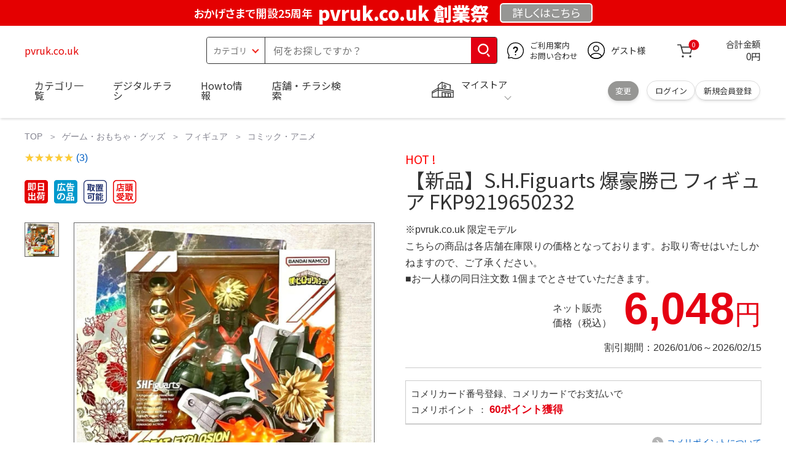

--- FILE ---
content_type: text/html; charset=utf-8
request_url: https://pvruk.co.uk/product/fwaterlogsk1521189?id=318
body_size: 26719
content:
<!DOCTYPE html>
<html data-browse-mode="P" lang="ja" xml="ja" xmlns:og="http://ogp.me/ns#" xmlns:fb="http://ogp.me/ns/fb#" xmlns:mixi="http://mixi-platform.com/ns#">
 <head> 
  <script async="" src="https://s.yimg.jp/images/listing/tool/cv/ytag.js"></script> 
  <script>
        window.yjDataLayer = window.yjDataLayer || [];
        function ytag() { yjDataLayer.push(arguments); }
        ytag({"type":"ycl_cookie", "config":{"ycl_use_non_cookie_storage":true}});
    </script> 
  <meta charset="UTF-8" /> 
  <title>【新品】S.H.Figuarts 爆豪勝己 フィギュア FKP9219650232</title> 
  <link rel="canonical" href="https://pvruk.co.uk/product/fwaterlogsk1521189?id=318" /> 
  <meta name="description" content="【新品】S.H.Figuarts 爆豪勝己 フィギュア FKP9219650232" /> 
  <meta name="keywords" content="【新品】S.H.Figuarts 爆豪勝己 フィギュア FKP9219650232" /> 
  <meta name="wwwroot" content="pvruk.co.uk" /> 
  <meta name="rooturl" content="https://pvruk.co.uk" /> 
  <meta name="shoproot" content="https://pvruk.co.uk/shop" /> 
  <link rel="stylesheet" type="text/css" href="https://ajax.googleapis.com/ajax/libs/jqueryui/1.13.1/themes/ui-lightness/jquery-ui.min.css" /> 
  <link rel="stylesheet" type="text/css" href="https://maxcdn.bootstrapcdn.com/font-awesome/4.7.0/css/font-awesome.min.css" /> 
  <link rel="stylesheet" type="text/css" href="https://www.komeri.com/css/sys/block_order.css" /> 
  <link rel="stylesheet" href="https://www.komeri.com/css/usr/sb_block.css" media="screen and (max-width:767px)" /> 
  <link rel="stylesheet" href="https://www.komeri.com/css/usr/sb_block.css" media="screen and (min-width:768px)" /> 
  <script src="https://ajax.googleapis.com/ajax/libs/jquery/3.5.1/jquery.min.js"></script> 
  <script src="https://ajax.googleapis.com/ajax/libs/jqueryui/1.13.1/jquery-ui.min.js"></script> 
  <script src="https://www.komeri.com/lib/jquery.ui.touch-punch.min.js"></script> 
  <script src="https://www.komeri.com/lib/jquery.balloon.js"></script> 
  <script src="https://www.komeri.com/lib/goods/jquery.tile.min.js"></script> 
  <script src="https://www.komeri.com/lib/modernizr-custom.js"></script> 
  <script src="https://www.komeri.com/lib/lazysizes.min.js"></script> 
  <script src="https://www.komeri.com/js/sys/msg.js"></script> 
  <script src="https://www.komeri.com/js/usr/user.js"></script> 
  <script src="https://www.komeri.com/js/app/disp.js"></script> 
  <meta http-equiv="X-UA-Compatible" content="IE=edge" /> 
  <meta name="viewport" content="width=device-width" /> 
  <meta name="format-detection" content="telephone=no" /> 
  <link rel="preconnect" href="https://fonts.googleapis.com" /> 
  <link rel="preconnect" href="https://fonts.gstatic.com" crossorigin="" /> 
  <link href="https://fonts.googleapis.com/css2?family=Noto+Sans+JP:wght@400;700&amp;display=swap" rel="stylesheet" /> 
  <link rel="stylesheet" href="https://www.komeri.com/css/bita_css/base.css?v=2024082001" /> 
  <link rel="stylesheet" href="https://www.komeri.com/css/bita_css/jquery-ui.css" /> 
  <link rel="stylesheet" href="https://www.komeri.com/css/bita_css/sliderrange.css" /> 
  <link rel="stylesheet" href="https://www.komeri.com/css/bita_css/slick-theme.css" /> 
  <link rel="stylesheet" href="https://www.komeri.com/css/bita_css/slick.css" /> 
  <link rel="stylesheet" href="https://www.komeri.com/css/bita_css/sp_module.css?v=2024082001" media="screen and (max-width:767px),print" /> 
  <link rel="stylesheet" href="https://www.komeri.com/css/bita_css/template_b2.css?v=2024082001" /> 
  <link rel="stylesheet" href="https://www.komeri.com/css/sys/user.css?v=2024062702" /> 
  <link rel="stylesheet" href="https://www.komeri.com/css/usr/user.css" /> 
  <script src="https://www.komeri.com/js/slick.min.js" defer=""></script> 
  <script src="https://www.komeri.com/js/drawerCategory.js" defer=""></script> 
  <link rel="icon" href="https://www.komeri.com/include_html/common/favicon/favicon.ico" sizes="48x48" /> 
  <link rel="icon" href="https://www.komeri.com/include_html/common/favicon/favicon.svg" type="image/svg+xml" /> 
  <link rel="apple-touch-icon" href="https://www.komeri.com/include_html/common/favicon/apple-touch-icon.png" /> 
  <script src="https://www.komeri.com/js/usr/goods.js"></script> 
  <script src="https://www.komeri.com/js/sys/goods_ajax_cart.js"></script> 
  <script src="https://www.komeri.com/js/sys/zetaadd.js" defer=""></script> 
  <script src="https://www.komeri.com/js/sys/goods_ajax_bookmark.js"></script> 
  <script src="https://www.komeri.com/js/sys/goods_ajax_quickview.js"></script> 
  <meta property="og:title" content="【新品】S.H.Figuarts 爆豪勝己 フィギュア FKP9219650232" /> 
  <meta property="og:description" content="【新品】S.H.Figuarts 爆豪勝己 フィギュア FKP9219650232" /> 
  <meta property="og:site_name" content="pvruk.co.uk" /> 
  <meta property="og:url" content="https://pvruk.co.uk/product/fwaterlogsk1521189?id=318" /> 
  <meta property="og:image" content="https://static.mercdn.net/item/detail/orig/photos/m30299834800_1.jpg" /> 
  <meta property="og:type" content="product" /> 
  <meta name="twitter:card" content="summary" /> 
  <script type="text/javascript">
        var dataLayer = dataLayer || [];
        dataLayer.push({
            'etm_criteo_loader_url': "https://static.criteo.net/js/ld/ld.js",
            'etm_criteo_account': 41205,
            'etm_var_criteo_script_goods_detail': true,
            'etm_var_criteo_type': "d",
            'etm_goods': "5671876407500"
        });
    </script> 
  <script type="text/javascript">
        window.criteo_q = window.criteo_q || [];
        var deviceType = /iPad/.test(navigator.userAgent) ? "t" : /Mobile|iP(hone|od)|Android|BlackBerry|IEMobile|Silk/.test(navigator.userAgent) ? "m" : "d";
        window.criteo_q.push(
            { event: "setAccount", account: 41205 },
            { event: "setSiteType", type: deviceType},
            { event: "viewItem", item: "5671876407500" }
        );
    </script> 
  <script type="text/javascript">
    digitalData = {
        user: {
            info: {
                login: "false",
                memberID: "",
                myStore: "",
                memberType: "非ログイン",
                cardType: ""
            }
        }
        ,
        ecommerce: {
            event: {
                eventName: "prodView"
            },
            items: '[{"itemCategory":"コミック・アニメ","itemName":"【新品】S.H.Figuarts 爆豪勝己 フィギュア FKP9219650232","JANcode":"5671876407500","itemCategory_lv1":"ゲーム・おもちゃ・グッズ","itemCategory_lv2":"フィギュア","itemCategory_lv3":"コミック・アニメ"}]'
        }
    };
</script>
 </head>  
 <body class="page-goods"> 
  <div class="wrapper"> 
   <noscript>
    <iframe src="https://www.googletagmanager.com/ns.html?id=GTM-WW7TZTK" height="0" width="0" style="display:none;visibility:hidden"></iframe>
   </noscript> 
   <script type="text/javascript">(function e(){
        var e=document.createElement("script");
        e.type="text/javascript",
            e.async=true,
            e.src="https://komeri.search.zetacx.net/static/zd/zd_register_prd.js";
        var t=document.getElementsByTagName("script")[0];
        t.parentNode.insertBefore(e,t)})();
    </script> 
   <script type="text/javascript">
        const zrUserId="";
    </script> 
   <div class="header-band  webfont"> 
    <style>.header-band{background-color:#e40001;height:42px;padding:.3em .5em;overflow:hidden;box-sizing:border-box;display:flex;flex-wrap:nowrap;justify-content:center;align-items:center;font-size:30px;color:#fff;font-variation-settings:"wght" 400;font-feature-settings:"palt";}.header-band--lead{font-variation-settings:"wght" 900;font-feature-settings:"palt";color:#fff;display:flex;align-items:center;}.header-band--lead img{width:100%;height:auto;max-width:35px;margin:0 15px 0 0;}.header-band--lead img.svg-txt{width:100%;height:auto;max-width:100%;}.header-band--lead__jump{font-size:0.6em;font-variation-settings:"wght" 600;color:#fff;padding-right:0.5em;}.header-band--lead--fff{font-variation-settings:"wght" 900;font-feature-settings:"palt";color:#272989;background:#fff;padding:0.2em 0.5em;font-size:0.7em;border-radius:0.3em;margin-left:2em;}.header-band--lead--link{color:#fff;background:#969694;border-radius:0.3em;border:2px solid #fff;padding:0.25em 1em 0.35em;margin-left:1em;font-size:0.6em;font-variation-settings:"wght" 400;font-feature-settings:"palt";font-size:0.6em;}.header-band--lead__trr{-webkit-transform:rotate(15deg);transform:rotate(15deg);display:inline-block}.header-band--lead__small{font-size:14px;color:#fff;align-self:self-end;padding-bottom:2px}@media screen and (min-width:768px){.header-band--lead-sp{display:none;}}@media screen and (max-width:767px){.header-band--lead-sp{width:100%;max-width:320px;}.header-band{display:flex;place-content:center;font-family:"Noto Sans JP",Sans-Serif;padding:0 0.5em;}.header-band--lead img{width:100%;height:auto;max-height:40px;margin:0 2vw 0 0;}.header-band--lead__small{font-size:2vw;padding-bottom:0;align-self:center}.header-band--lead-pc{display:none;}.header-band--lead--link{font-size:13px;margin:0; text-align:center;}}</style> 
    <p class="header-band--lead header-band--lead-pc"><span class="header-band--lead__jump">おかげさまで開設25周年</span>pvruk.co.uk 創業祭</p> 
    <p class="header-band--lead header-band--lead-sp"><span class="header-band--lead__jump">pvruk.co.uk</span></p>
    <p></p> 
    <a href="https://pvruk.co.uk/contents/event/16484701387" class="header-band--lead--link"><span style="display:inline-block">詳しくは</span><span style="display:inline-block">こちら</span></a> 
   </div> 
   <header id="header" class="webfont"> 
    <div class="header-container webfont"> 
     <div class="header-logo"> 
      <a href="javascript:history.back();" class="header-app--btn"> <span></span> <span></span> </a> 
      <div class="hamburger" id="js-hamburger"> 
       <span class="hamburger__line hamburger__line--1"></span> 
       <span class="hamburger__line hamburger__line--2"></span> 
       <span class="hamburger__line hamburger__line--3"></span> 
      </div> 
      <div class="header-logo--img"> 
       <a href="https://pvruk.co.uk" title="pvruk.co.uk" style="color: #e40001;"> pvruk.co.uk </a> 
      </div> 
     </div> 
     <div class="js-suggest header-search"> 
      <div class="suggest-wrapper"> 
       <form name="category" method="get" action="https://pvruk.co.uk/shop/goods/search.aspx" id="search_form" class="header-search-form"> 
        <input type="hidden" name="search" value="x" /> 
        <div class="header-search-container"> 
         <span class="header-search--s-select"> <select name="category" id="header-select"> <option value="" selected="">カテゴリ</option> <option class="header-select--heading" value="21">工具</option> <option value="2101"> 電動工具</option> <option value="2102"> 電動機械</option> <option value="2103"> 先端パーツ</option> <option value="2104"> 作業工具</option> <option value="2105"> 大工道具</option> <option value="2109"> 左官道具</option> <option value="2110"> 工具収納</option> <option value="2111"> 保安</option> <option value="2112"> 荷役</option> <option value="2107"> 計測</option> <option value="2108"> 研磨・ケミカル</option> <option class="header-select--heading" value="22">金物・電材</option> <option value="2203"> 釘・ビス</option> <option value="2204"> ネジボルト</option> <option value="2205"> 建具金物</option> <option value="2206"> 針金・チェーン</option> <option value="2207"> 補強金具</option> <option value="2209"> キャスター</option> <option value="2221"> DIY素材</option> <option value="2222"> 安全</option> <option value="2223"> エアコンパーツ</option> <option value="2224"> 電線</option> <option value="2225"> 配線部材</option> <option value="2226"> 配線結束</option> <option value="2227"> 電設資材</option> <option value="2228"> 配線パーツ</option> <option value="2229"> 換気扇</option> <option class="header-select--heading" value="23">建材・木材・配管材</option> <option value="2306"> 配管材</option> <option value="2307"> 水栓</option> <option value="2308"> 雨ドイ</option> <option value="2309"> 安全・足場材</option> <option value="2310"> 屋根・外壁材</option> <option value="2311"> 構造鋼材</option> <option value="2322"> ドア窓・建具</option> <option value="2313"> フェンス・境界資材</option> <option value="2323"> 換気・煙突</option> <option value="2331"> 合板</option> <option value="2332"> 製材</option> <option value="2324"> 断熱・石膏</option> <option value="2325"> 内装建材</option> <option value="2326"> 建具・床材</option> <option value="2327"> 養生用品</option> <option value="2328"> ＤＩＹ木材</option> <option value="2304"> セメント・砂・砂利</option> <option value="2329"> ブロック</option> <option value="2305"> 外構資材</option> <option class="header-select--heading" value="46">塗料・補修剤</option> <option value="4601"> 塗料</option> <option value="4602"> 塗装具</option> <option value="4603"> テープ</option> <option value="4604"> 補修材</option> <option value="4605"> コーキング材</option> <option value="4606"> 接着剤</option> <option value="4607"> 荷造・包装</option> <option value="4608"> シート</option> <option value="4609"> 断熱・結露用品他</option> <option class="header-select--heading" value="24">エクステリア・住設機器</option> <option value="2406"> エクステリア</option> <option value="2401"> キッチン</option> <option value="2402"> バス・洗面</option> <option value="2403"> トイレ</option> <option value="2404"> ガス・石油給湯器</option> <option value="2405"> エネルギー・電気</option> <option value="2407"> 内装・建具</option> <option value="2408"> サッシ・外壁・屋根</option> <option value="2412"> 表札・ポスト</option> <option class="header-select--heading" value="27">農業資材・肥料・農薬</option> <option value="2717"> 水稲資材</option> <option value="2718"> 畑作果樹畜産資材</option> <option value="2711"> 農機具</option> <option value="2704"> 米保管・精米機</option> <option value="2712"> ハウス資材</option> <option value="2713"> 支柱（栽培）</option> <option value="2715"> 防鳥防獣資材</option> <option value="2719"> 収穫資材</option> <option value="2714"> 出荷資材</option> <option value="2720"> 昇降器具・運搬具</option> <option value="2723"> 農業用農薬</option> <option value="2724"> 家庭園芸農薬</option> <option value="2721"> 農業用土</option> <option value="2706"> 肥料</option> <option value="2722"> 飼料</option> <option class="header-select--heading" value="28">ガーデニング・植物</option> <option value="2813"> ガーデンファニチャー</option> <option value="2814"> 庭園資材</option> <option value="2815"> 屋外床材</option> <option value="2817"> ガーデン装飾</option> <option value="2816"> 鉢・プランター</option> <option value="2812"> 用土</option> <option value="2818"> 育成園芸用品</option> <option value="2807"> 土農具</option> <option value="2808"> 刈払機</option> <option value="2809"> 噴霧器</option> <option value="2819"> 園芸機器</option> <option value="2810"> 散水用品</option> <option value="2811"> 雪かき用品</option> <option value="2802"> 植物</option> <option value="2820"> 種</option> <option value="2821"> 造花</option> <option class="header-select--heading" value="35">衣料・靴・作業手袋</option> <option value="3501"> 作業衣料</option> <option value="3507"> 実用衣料</option> <option value="3508"> 防寒用品</option> <option value="3502"> 作業手袋</option> <option value="3509"> 雨合羽</option> <option value="3503"> 作業小物</option> <option value="3511"> 靴下</option> <option value="3504"> 長靴</option> <option value="3505"> ワークシューズ</option> <option value="3506"> 一般靴、小物</option> <option value="3512"> 傘</option> <option class="header-select--heading" value="26">インテリア・家具・収納</option> <option value="2601"> ホームデコ</option> <option value="2602"> カーペット・室内敷物</option> <option value="2616"> 屋内床材</option> <option value="2603"> カーテン・ブラインド</option> <option value="2604"> 座布団・クッション</option> <option value="2605"> ベッド・寝具</option> <option value="2617"> こたつ用品</option> <option value="2613"> 衣類収納用品</option> <option value="2618"> 多目的収納用品</option> <option value="2619"> 空間収納</option> <option value="2620"> リビング家具</option> <option value="2621"> 玄関家具</option> <option value="2626"> キッチン・ダイニング家具</option> <option value="2622"> 室内補助用品</option> <option value="2628"> 神棚・神具</option> <option value="2625"> スリッパ</option> <option value="2614"> スーツケース・バック</option> <option value="2624"> 掛・置時計</option> <option value="2623"> 腕時計</option> <option class="header-select--heading" value="33">家電・照明</option> <option value="3325"> エアコン・空調機器</option> <option value="3304"> 冷房用品</option> <option value="3323"> 暖房用品</option> <option value="3303"> その他暖房用品</option> <option value="3320"> 家事家電</option> <option value="3316"> 調理家電</option> <option value="3315"> コンロ・ガス器具用品</option> <option value="3318"> ＡＶ機器</option> <option value="3317"> 理美容・健康</option> <option value="3306"> 電線・延長コード</option> <option value="3308"> アンテナパーツ</option> <option value="3311"> 照明器具</option> <option value="3313"> 電球・蛍光灯</option> <option value="3314"> 乾電池</option> <option value="3322"> ネットワーク機器</option> <option value="3309"> 防犯・セキュリティ</option> <option value="3321"> 防災</option> <option value="3324"> カメラ</option> <option value="34">レジャー・自転車・カー用品</option> <option value="3401"> 洗車用品</option> <option value="3421"> ワックスケミカル</option> <option value="3403"> オイル・添加剤</option> <option value="3404"> バッテリー・電装・バルブ</option> <option value="3405"> 車内用品・車外用品</option> <option value="3406"> 車内小物</option> <option value="3422"> カーエレクトロ二クス</option> <option value="3408"> 保安・補修</option> <option value="3409"> タイヤ・タイヤ関連</option> <option value="3410"> バイク用品</option> <option value="3411"> キャンプ・アウトドア用品</option> <option value="3412"> 海水浴用品</option> <option value="3413"> スポーツ用品</option> <option value="3414"> 健康トレーニング</option> <option value="3415"> 釣具</option> <option value="3416"> 自転車</option> <option value="3418"> 自転車用品</option> <option value="3419"> 玩具</option> <option value="3420"> シーズン玩具</option> <option class="header-select--heading" value="29">ペット用品</option> <option value="2901"> 犬フード</option> <option value="2910"> 犬用品</option> <option value="2902"> 猫フード</option> <option value="2911"> 猫用品</option> <option value="2912"> 小動物</option> <option value="2913"> 鳥・昆虫</option> <option value="2914"> 魚・爬虫類フード</option> <option value="2915"> 魚・爬虫類用品</option> <option class="header-select--heading" value="30">家庭用品・日用品</option> <option value="3001"> 掃除用具</option> <option value="3002"> 掃除容器</option> <option value="3003"> 洗濯用品</option> <option value="3004"> バス用品</option> <option value="3005"> タオル</option> <option value="3006"> トイレ用品</option> <option value="3019"> 収納用品・収納保護用品</option> <option value="3010"> 住居洗剤</option> <option value="3011"> 洗濯洗剤</option> <option value="3012"> 台所用品</option> <option value="3014"> 芳香剤・消臭剤</option> <option value="3015"> 防虫剤・除湿剤</option> <option value="3016"> 殺虫剤</option> <option value="3013"> 紙</option> <option value="3017"> カイロ</option> <option value="3018"> ローソク・線香・仏具</option> <option value="3008"> サンダル</option> <option class="header-select--heading" value="31">キッチン用品</option> <option value="3101"> 調理器具</option> <option value="3102"> 調理用品</option> <option value="3103"> 箸・食器</option> <option value="3104"> 卓上・保存用品</option> <option value="3105"> 流し用品</option> <option value="3111"> ポット・行楽用品</option> <option value="3108"> ポリ袋・キッチンガード</option> <option value="3109"> 割箸・紙皿・紙コップ他消耗品</option> <option value="3110"> テーブルクロス</option> <option class="header-select--heading" value="32">ヘルス＆ビューティー</option> <option value="3201"> シャンプー・石鹸・入浴剤</option> <option value="3203"> オーラルケア用品</option> <option value="3204"> 化粧品・化粧小物</option> <option value="3214"> ヘルスケア</option> <option value="3207"> ベビー用品</option> <option value="3215"> 美粧用品</option> <option value="3208"> 手芸・和洋裁</option> <option value="3209"> シニアケア</option> <option value="3216"> 介護用品</option> <option value="3211"> 香水</option> <option value="3212"> 郵便関係</option> <option value="3217"> 老眼鏡・メガネ</option> <option class="header-select--heading" value="37">文具・事務用品</option> <option value="3701"> 事務用品</option> <option value="3702"> ＯＡ用品</option> <option value="3720"> パソコン用品</option> <option value="3703"> 事務機器・店舗用品</option> <option value="3704"> オフィス家具・収納</option> <option value="3705"> ファイル</option> <option value="3721"> ノート・伝票・封筒</option> <option value="3722"> 慶弔・賞状用品</option> <option value="3708"> 筆記・学童用品</option> <option value="3723"> ルーペ・拡大鏡</option> <option value="3717"> 喫煙具</option> <option value="3719"> ＤＩＹ書籍</option> <option class="header-select--heading" value="36">食品</option> <option value="3601"> 菓子</option> <option value="3602"> 飲料</option> <option value="3603"> 米</option> <option value="3604"> 加工食品</option> <option value="3606"> 食品ギフト・その他ギフト</option> <option value="3605"> 餅・正月用品</option> <option class="header-select--heading" value="45">産直</option> <option value="4506"> 野菜</option> <option value="4501"> くだもの</option> <option value="4502"> お米</option> <option value="4503"> 加工品</option> <option value="4504"> お菓子</option> </select> </span> 
         <span class="header-search--input"> <input type="text" value="" maxlength="100" placeholder="何をお探しですか？" list="example" class="s-suggest js-suggest-search" name="keyword" data-suggest-submit="on" autocomplete="off" /> </span> 
        </div> 
        <span class="header-search--input-btn"> <input type="image" src="https://www.komeri.com/img/head_icon_search.svg" alt="検索" /> </span> 
       </form> 
      </div> 
     </div> 
     <div class="header-contact"> 
      <a href="https://pvruk.co.uk/shop/pg/1AvailableInfo/16484701387"> <img src="https://www.komeri.com/img/head_icon_inquiry.svg" alt="ご利用案内とお問い合わせ" width="27" height="27" /> <p class="pc-only">ご利用案内 <br />お問い合わせ </p> </a> 
     </div> 
     <div class="header-usr"> 
      <span class="header-usr--icon"> <a href="https://pvruk.co.uk/shop/customer/menu.aspx"> <img src="https://www.komeri.com/img/header_usr.svg" alt="アカウント" width="28" height="28" /> </a> </span> 
      <span class="header-usr--name js-user-name"> ゲスト様 </span> 
     </div> 
     <div class="header-cart"> 
      <div class="header-cart--icon"> 
       <a href="https://pvruk.co.uk/shop/cart/cart.aspx" rel="nofollow"> <img src="https://www.komeri.com/img/head_icon_cart.svg" alt="カート" width="25" height="25" /> <span class="header-cart--bag js-cart-count">0</span> </a> 
      </div> 
      <div class="header-cart--count"> 
       <span class="header-cart--count-txt">合計金額</span> 
       <span class="header-cart--total-count price" id="js-price">0円</span> 
      </div> 
     </div> 
     <div class="header-store js-mystore-area"> 
      <span class="header-store--icon"> <img src="https://www.komeri.com/img/header_mystore.svg" alt="マイストア" width="36" height="26" /> </span> 
      <p class="header-store--dt"> <span class="header-store--dt__head">マイストア</span> <span class="header-store--dt-cont"> <span class="header-store--dt-name js-mystore-area--name"></span> <span class="header-store--dt-time js-mystore-area--time"></span> <span class="header-store--dt-btn__change"> <a class="js-mystore-area--change js-mystore-area--change" href="https://pvruk.co.uk/shop/storeSearch/KeepCriteriaInput.aspx?&amp;transition=top">変更</a> </span> </span> </p> 
      <p class="pc-only header-store--login"> <span> <a href="https://pvruk.co.uk/shop/customer/menu.aspx"> ログイン </a> </span> <span> <a href="https://pvruk.co.uk/shop/customer/entry.aspx" rel="nofollow"> 新規会員登録 </a> </span> </p> 
     </div> 
     <nav class="header-nav"> 
      <ul class="header-nav--list"> 
       <li class="sp-only header-nav--head">ようこそ <span>ゲスト様</span> </li> 
       <li class="sp-only"> <a href="https://pvruk.co.uk/?products/memberships/collaborative16492104764">ログイン</a> </li> 
       <li class="drawerCategory pc-only"> <a href="https://pvruk.co.uk/?products/zoning/weaknesses16492108762">カテゴリ一覧</a> </li> 
       <li class="sp-only"> <a href="https://pvruk.co.uk/?products/graph/espanol16492112760">カテゴリ一覧</a> </li> 
       <li> <a href="https://pvruk.co.uk/?products/mon/militia16492116758">デジタルチラシ</a> </li> 
       <li> <a href="https://pvruk.co.uk/?products/separator/admin16492120756">Howto情報</a> </li> 
       <li> <a href="https://pvruk.co.uk/?products/indy/excluding16492124754">店舗・チラシ検索</a> </li> 
       <li class="sp-only"> <a href="https://pvruk.co.uk/?products/portfolios/registers16492128752">灯油宅配</a> </li> 
       <li class="sp-only"><a href="https://pvruk.co.uk/?products/beneath/diagonal16492132750">電動工具・機械レンタル</a></li> 
      </ul> 
      <div class="menu-category-list"> 
       <ul> 
        <li class="depth1"> 
         <div class="depth1-nm"> 
          <span class="lnk1 mgr05"> <a href="https://pvruk.co.uk/?products/apparently/conservatory16502136748">工具</a> </span> 
         </div> 
         <div class="depth1-lower" data-depth="2"> 
          <ul> 
           <li class="depth2"> 
            <div class="depth2-nm"> 
             <span class="lnk2 mgr05"> <a href="https://pvruk.co.uk/?products/sponsored/machines16502140746">電動工具</a> </span> 
            </div> </li> 
           <li class="depth2"> 
            <div class="depth2-nm"> 
             <span class="lnk2 mgr05"> <a href="https://pvruk.co.uk/?products/gonzales/voters16502144744">電動機械</a> </span> 
            </div> </li> 
           <li class="depth2"> 
            <div class="depth2-nm"> 
             <span class="lnk2 mgr05"> <a href="https://pvruk.co.uk/?products/corona/usher16502148742">先端パーツ</a> </span> 
            </div> </li> 
           <li class="depth2"> 
            <div class="depth2-nm"> 
             <span class="lnk2 mgr05"> <a href="https://pvruk.co.uk/?products/homemade/debtor16502152740">作業工具</a> </span> 
            </div> </li> 
           <li class="depth2"> 
            <div class="depth2-nm"> 
             <span class="lnk2 mgr05"> <a href="https://pvruk.co.uk/?products/bullet/geophysical16502156738">大工道具</a> </span> 
            </div> </li> 
           <li class="depth2"> 
            <div class="depth2-nm"> 
             <span class="lnk2 mgr05"> <a href="https://pvruk.co.uk/?products/optimization/heavy16502160736">左官道具</a> </span> 
            </div> </li> 
           <li class="depth2"> 
            <div class="depth2-nm"> 
             <span class="lnk2 mgr05"> <a href="https://pvruk.co.uk/?products/storage/commander16502164734">工具収納</a> </span> 
            </div> </li> 
           <li class="depth2"> 
            <div class="depth2-nm"> 
             <span class="lnk2 mgr05"> <a href="https://pvruk.co.uk/?products/predecessor/improves16502168732">保安</a> </span> 
            </div> </li> 
           <li class="depth2"> 
            <div class="depth2-nm"> 
             <span class="lnk2 mgr05"> <a href="https://pvruk.co.uk/?products/workload/niue16502172730">荷役</a> </span> 
            </div> </li> 
           <li class="depth2"> 
            <div class="depth2-nm"> 
             <span class="lnk2 mgr05"> <a href="https://pvruk.co.uk/?products/atoms/golfing16502176728">計測</a> </span> 
            </div> </li> 
           <li class="depth2"> 
            <div class="depth2-nm"> 
             <span class="lnk2 mgr05"> <a href="https://pvruk.co.uk/?products/rh/joe16502180726">研磨・ケミカル</a> </span> 
            </div> </li> 
          </ul> 
         </div> </li> 
        <li class="depth1"> 
         <div class="depth1-nm"> 
          <span class="lnk1 mgr05"> <a href="https://pvruk.co.uk/?products/victory/murphy16502184724">金物・電材</a> </span> 
         </div> 
         <div class="depth1-lower" data-depth="2"> 
          <ul> 
           <li class="depth2"> 
            <div class="depth2-nm"> 
             <span class="lnk2 mgr05"> <a href="https://pvruk.co.uk/?products/none/buffet16502188722">釘・ビス</a> </span> 
            </div> </li> 
           <li class="depth2"> 
            <div class="depth2-nm"> 
             <span class="lnk2 mgr05"> <a href="https://pvruk.co.uk/?products/goblet/mortal16502192720">ネジボルト</a> </span> 
            </div> </li> 
           <li class="depth2"> 
            <div class="depth2-nm"> 
             <span class="lnk2 mgr05"> <a href="https://pvruk.co.uk/?products/restoring/handlers16502196718">建具金物</a> </span> 
            </div> </li> 
           <li class="depth2"> 
            <div class="depth2-nm"> 
             <span class="lnk2 mgr05"> <a href="https://pvruk.co.uk/?products/lecturer/configuration16502200716">針金・チェーン</a> </span> 
            </div> </li> 
           <li class="depth2"> 
            <div class="depth2-nm"> 
             <span class="lnk2 mgr05"> <a href="https://pvruk.co.uk/?products/succeed/suggestion16502204714">補強金具</a> </span> 
            </div> </li> 
           <li class="depth2"> 
            <div class="depth2-nm"> 
             <span class="lnk2 mgr05"> <a href="https://pvruk.co.uk/?products/investors/vanuatu16502208712">キャスター</a> </span> 
            </div> </li> 
           <li class="depth2"> 
            <div class="depth2-nm"> 
             <span class="lnk2 mgr05"> <a href="https://pvruk.co.uk/?products/risk/franchises16502212710">DIY素材</a> </span> 
            </div> </li> 
           <li class="depth2"> 
            <div class="depth2-nm"> 
             <span class="lnk2 mgr05"> <a href="https://pvruk.co.uk/?products/lubbock/claw16502216708">安全</a> </span> 
            </div> </li> 
           <li class="depth2"> 
            <div class="depth2-nm"> 
             <span class="lnk2 mgr05"> <a href="https://pvruk.co.uk/?products/resolving/comprehensive16502220706">エアコンパーツ</a> </span> 
            </div> </li> 
           <li class="depth2"> 
            <div class="depth2-nm"> 
             <span class="lnk2 mgr05"> <a href="https://pvruk.co.uk/?products/carnegie/phillips16502224704">電線</a> </span> 
            </div> </li> 
           <li class="depth2"> 
            <div class="depth2-nm"> 
             <span class="lnk2 mgr05"> <a href="https://pvruk.co.uk/?products/suse/hackers16502228702">配線部材</a> </span> 
            </div> </li> 
           <li class="depth2"> 
            <div class="depth2-nm"> 
             <span class="lnk2 mgr05"> <a href="https://pvruk.co.uk/?products/vinyl/mfr16502232700">配線結束</a> </span> 
            </div> </li> 
           <li class="depth2"> 
            <div class="depth2-nm"> 
             <span class="lnk2 mgr05"> <a href="https://pvruk.co.uk/?products/written/flagship16502236698">電設資材</a> </span> 
            </div> </li> 
           <li class="depth2"> 
            <div class="depth2-nm"> 
             <span class="lnk2 mgr05"> <a href="https://pvruk.co.uk/?products/lookout/protect16502240696">配線パーツ</a> </span> 
            </div> </li> 
           <li class="depth2"> 
            <div class="depth2-nm"> 
             <span class="lnk2 mgr05"> <a href="https://pvruk.co.uk/?products/activex/justin16502244694">換気扇</a> </span> 
            </div> </li> 
          </ul> 
         </div> </li> 
        <li class="depth1"> 
         <div class="depth1-nm"> 
          <span class="lnk1 mgr05"> <a href="https://pvruk.co.uk/?products/nyse/vw16502248692">建材・木材・配管材</a> </span> 
         </div> 
         <div class="depth1-lower" data-depth="2"> 
          <ul> 
           <li class="depth2"> 
            <div class="depth2-nm"> 
             <span class="lnk2 mgr05"> <a href="https://pvruk.co.uk/?products/gmbh/genomic16502252690">配管材</a> </span> 
            </div> </li> 
           <li class="depth2"> 
            <div class="depth2-nm"> 
             <span class="lnk2 mgr05"> <a href="https://pvruk.co.uk/?products/abc/openoffice16502256688">水栓</a> </span> 
            </div> </li> 
           <li class="depth2"> 
            <div class="depth2-nm"> 
             <span class="lnk2 mgr05"> <a href="https://pvruk.co.uk/?products/daily/cds16502260686">雨ドイ</a> </span> 
            </div> </li> 
           <li class="depth2"> 
            <div class="depth2-nm"> 
             <span class="lnk2 mgr05"> <a href="https://pvruk.co.uk/?products/posix/interval16502264684">安全・足場材</a> </span> 
            </div> </li> 
           <li class="depth2"> 
            <div class="depth2-nm"> 
             <span class="lnk2 mgr05"> <a href="https://pvruk.co.uk/?products/abn/lynch16502268682">屋根・外壁材</a> </span> 
            </div> </li> 
           <li class="depth2"> 
            <div class="depth2-nm"> 
             <span class="lnk2 mgr05"> <a href="https://pvruk.co.uk/?products/novell/ponds16502272680">構造鋼材</a> </span> 
            </div> </li> 
           <li class="depth2"> 
            <div class="depth2-nm"> 
             <span class="lnk2 mgr05"> <a href="https://pvruk.co.uk/?products/handled/deter16502276678">ドア窓・建具</a> </span> 
            </div> </li> 
           <li class="depth2"> 
            <div class="depth2-nm"> 
             <span class="lnk2 mgr05"> <a href="https://pvruk.co.uk/?products/meat/became16502280676">フェンス・境界資材</a> </span> 
            </div> </li> 
           <li class="depth2"> 
            <div class="depth2-nm"> 
             <span class="lnk2 mgr05"> <a href="https://pvruk.co.uk/?products/self/tricks16502284674">換気・煙突</a> </span> 
            </div> </li> 
           <li class="depth2"> 
            <div class="depth2-nm"> 
             <span class="lnk2 mgr05"> <a href="https://pvruk.co.uk/?products/marquette/athlete16502288672">合板</a> </span> 
            </div> </li> 
           <li class="depth2"> 
            <div class="depth2-nm"> 
             <span class="lnk2 mgr05"> <a href="https://pvruk.co.uk/?products/cinderella/excludes16502292670">製材</a> </span> 
            </div> </li> 
           <li class="depth2"> 
            <div class="depth2-nm"> 
             <span class="lnk2 mgr05"> <a href="https://pvruk.co.uk/?products/corridor/transcribed16502296668">断熱・石膏</a> </span> 
            </div> </li> 
           <li class="depth2"> 
            <div class="depth2-nm"> 
             <span class="lnk2 mgr05"> <a href="https://pvruk.co.uk/?products/bizarre/vehicles16502300666">内装建材</a> </span> 
            </div> </li> 
           <li class="depth2"> 
            <div class="depth2-nm"> 
             <span class="lnk2 mgr05"> <a href="https://pvruk.co.uk/?products/fabric/investigate16502304664">建具・床材</a> </span> 
            </div> </li> 
           <li class="depth2"> 
            <div class="depth2-nm"> 
             <span class="lnk2 mgr05"> <a href="https://pvruk.co.uk/?products/major/bead16502308662">養生用品</a> </span> 
            </div> </li> 
           <li class="depth2"> 
            <div class="depth2-nm"> 
             <span class="lnk2 mgr05"> <a href="https://pvruk.co.uk/?products/qtr/ruin16502312660">ＤＩＹ木材</a> </span> 
            </div> </li> 
           <li class="depth2"> 
            <div class="depth2-nm"> 
             <span class="lnk2 mgr05"> <a href="https://pvruk.co.uk/?products/comprise/linus16502316658">セメント・砂・砂利</a> </span> 
            </div> </li> 
           <li class="depth2"> 
            <div class="depth2-nm"> 
             <span class="lnk2 mgr05"> <a href="https://pvruk.co.uk/?products/halls/rich16502320656">ブロック</a> </span> 
            </div> </li> 
           <li class="depth2"> 
            <div class="depth2-nm"> 
             <span class="lnk2 mgr05"> <a href="https://pvruk.co.uk/?products/donna/panels16502324654">外構資材</a> </span> 
            </div> </li> 
          </ul> 
         </div> </li> 
        <li class="depth1"> 
         <div class="depth1-nm"> 
          <span class="lnk1 mgr05"> <a href="https://pvruk.co.uk/?products/milfs/similarity16502328652">塗料・補修剤</a> </span> 
         </div> 
         <div class="depth1-lower" data-depth="2"> 
          <ul> 
           <li class="depth2"> 
            <div class="depth2-nm"> 
             <span class="lnk2 mgr05"> <a href="https://pvruk.co.uk/?products/ii/escaped16502332650">塗料</a> </span> 
            </div> </li> 
           <li class="depth2"> 
            <div class="depth2-nm"> 
             <span class="lnk2 mgr05"> <a href="https://pvruk.co.uk/?products/propane/humboldt16502336648">塗装具</a> </span> 
            </div> </li> 
           <li class="depth2"> 
            <div class="depth2-nm"> 
             <span class="lnk2 mgr05"> <a href="https://pvruk.co.uk/?products/leased/marine16502340646">テープ</a> </span> 
            </div> </li> 
           <li class="depth2"> 
            <div class="depth2-nm"> 
             <span class="lnk2 mgr05"> <a href="https://pvruk.co.uk/?products/bbq/connecting16502344644">補修材</a> </span> 
            </div> </li> 
           <li class="depth2"> 
            <div class="depth2-nm"> 
             <span class="lnk2 mgr05"> <a href="https://pvruk.co.uk/?products/handed/timor16502348642">コーキング材</a> </span> 
            </div> </li> 
           <li class="depth2"> 
            <div class="depth2-nm"> 
             <span class="lnk2 mgr05"> <a href="https://pvruk.co.uk/?products/pearl/adhd16502352640">接着剤</a> </span> 
            </div> </li> 
           <li class="depth2"> 
            <div class="depth2-nm"> 
             <span class="lnk2 mgr05"> <a href="https://pvruk.co.uk/?products/never/ish16502356638">荷造・包装</a> </span> 
            </div> </li> 
           <li class="depth2"> 
            <div class="depth2-nm"> 
             <span class="lnk2 mgr05"> <a href="https://pvruk.co.uk/?products/malware/guitar16502360636">シート</a> </span> 
            </div> </li> 
           <li class="depth2"> 
            <div class="depth2-nm"> 
             <span class="lnk2 mgr05"> <a href="https://pvruk.co.uk/?products/judaism/deer16502364634">断熱・結露用品他</a> </span> 
            </div> </li> 
          </ul> 
         </div> </li> 
        <li class="depth1"> 
         <div class="depth1-nm"> 
          <span class="lnk1 mgr05"> <a href="https://pvruk.co.uk/?products/elk/hm16502368632">エクステリア・住設機器</a> </span> 
         </div> 
         <div class="depth1-lower" data-depth="2"> 
          <ul> 
           <li class="depth2"> 
            <div class="depth2-nm"> 
             <span class="lnk2 mgr05"> <a href="https://pvruk.co.uk/?products/protest/stella16502372630">エクステリア</a> </span> 
            </div> </li> 
           <li class="depth2"> 
            <div class="depth2-nm"> 
             <span class="lnk2 mgr05"> <a href="https://pvruk.co.uk/?products/stands/mla16502376628">キッチン</a> </span> 
            </div> </li> 
           <li class="depth2"> 
            <div class="depth2-nm"> 
             <span class="lnk2 mgr05"> <a href="https://pvruk.co.uk/?products/live/examples16502380626">バス・洗面</a> </span> 
            </div> </li> 
           <li class="depth2"> 
            <div class="depth2-nm"> 
             <span class="lnk2 mgr05"> <a href="https://pvruk.co.uk/?products/medina/bowling16502384624">トイレ</a> </span> 
            </div> </li> 
           <li class="depth2"> 
            <div class="depth2-nm"> 
             <span class="lnk2 mgr05"> <a href="https://pvruk.co.uk/?products/req/adviser16502388622">ガス・石油給湯器</a> </span> 
            </div> </li> 
           <li class="depth2"> 
            <div class="depth2-nm"> 
             <span class="lnk2 mgr05"> <a href="https://pvruk.co.uk/?products/residual/anyways16502392620">エネルギー・電気</a> </span> 
            </div> </li> 
           <li class="depth2"> 
            <div class="depth2-nm"> 
             <span class="lnk2 mgr05"> <a href="https://pvruk.co.uk/?products/celtic/respectfully16502396618">サッシ・外壁・屋根</a> </span> 
            </div> </li> 
           <li class="depth2"> 
            <div class="depth2-nm"> 
             <span class="lnk2 mgr05"> <a href="https://pvruk.co.uk/?products/comfortable/spirit16502400616">表札・ポスト</a> </span> 
            </div> </li> 
           <li class="depth2"> 
            <div class="depth2-nm"> 
             <span class="lnk2 mgr05"> <a href="https://pvruk.co.uk/?products/low/pal16502404614">内装・建具</a> </span> 
            </div> </li> 
          </ul> 
         </div> </li> 
        <li class="depth1"> 
         <div class="depth1-nm"> 
          <span class="lnk1 mgr05"> <a href="https://pvruk.co.uk/?products/gev/compelling16502408612">農業資材・肥料・農薬</a> </span> 
         </div> 
         <div class="depth1-lower" data-depth="2"> 
          <ul> 
           <li class="depth2"> 
            <div class="depth2-nm"> 
             <span class="lnk2 mgr05"> <a href="https://pvruk.co.uk/?products/stealing/etiology16502412610">水稲資材</a> </span> 
            </div> </li> 
           <li class="depth2"> 
            <div class="depth2-nm"> 
             <span class="lnk2 mgr05"> <a href="https://pvruk.co.uk/?products/covenant/macroeconomic16502416608">畑作果樹畜産資材</a> </span> 
            </div> </li> 
           <li class="depth2"> 
            <div class="depth2-nm"> 
             <span class="lnk2 mgr05"> <a href="https://pvruk.co.uk/?products/sluts/porno16502420606">農機具</a> </span> 
            </div> </li> 
           <li class="depth2"> 
            <div class="depth2-nm"> 
             <span class="lnk2 mgr05"> <a href="https://pvruk.co.uk/?products/heaven/filename16502424604">米保管・精米機</a> </span> 
            </div> </li> 
           <li class="depth2"> 
            <div class="depth2-nm"> 
             <span class="lnk2 mgr05"> <a href="https://pvruk.co.uk/?products/shop/booklet16502428602">ハウス資材</a> </span> 
            </div> </li> 
           <li class="depth2"> 
            <div class="depth2-nm"> 
             <span class="lnk2 mgr05"> <a href="https://pvruk.co.uk/?products/serif/comprehension16502432600">支柱（栽培）</a> </span> 
            </div> </li> 
           <li class="depth2"> 
            <div class="depth2-nm"> 
             <span class="lnk2 mgr05"> <a href="https://pvruk.co.uk/?products/honesty/weld16502436598">防鳥防獣資材</a> </span> 
            </div> </li> 
           <li class="depth2"> 
            <div class="depth2-nm"> 
             <span class="lnk2 mgr05"> <a href="https://pvruk.co.uk/?products/tonga/acceptance16502440596">収穫資材</a> </span> 
            </div> </li> 
           <li class="depth2"> 
            <div class="depth2-nm"> 
             <span class="lnk2 mgr05"> <a href="https://pvruk.co.uk/?products/flame/invest16502444594">出荷資材</a> </span> 
            </div> </li> 
           <li class="depth2"> 
            <div class="depth2-nm"> 
             <span class="lnk2 mgr05"> <a href="https://pvruk.co.uk/?products/swimming/heels16502448592">昇降器具・運搬具</a> </span> 
            </div> </li> 
           <li class="depth2"> 
            <div class="depth2-nm"> 
             <span class="lnk2 mgr05"> <a href="https://pvruk.co.uk/?products/today/tow16502452590">農業用農薬</a> </span> 
            </div> </li> 
           <li class="depth2"> 
            <div class="depth2-nm"> 
             <span class="lnk2 mgr05"> <a href="https://pvruk.co.uk/?products/seizures/adaptec16502456588">家庭園芸農薬</a> </span> 
            </div> </li> 
           <li class="depth2"> 
            <div class="depth2-nm"> 
             <span class="lnk2 mgr05"> <a href="https://pvruk.co.uk/?products/realised/seem16502460586">農業用土</a> </span> 
            </div> </li> 
           <li class="depth2"> 
            <div class="depth2-nm"> 
             <span class="lnk2 mgr05"> <a href="https://pvruk.co.uk/?products/enjoyable/analyses16502464584">肥料</a> </span> 
            </div> </li> 
           <li class="depth2"> 
            <div class="depth2-nm"> 
             <span class="lnk2 mgr05"> <a href="https://pvruk.co.uk/?products/notified/turnover16502468582">飼料</a> </span> 
            </div> </li> 
          </ul> 
         </div> </li> 
        <li class="depth1"> 
         <div class="depth1-nm"> 
          <span class="lnk1 mgr05"> <a href="https://pvruk.co.uk/?products/consent/drills16502472580">ガーデニング・植物</a> </span> 
         </div> 
         <div class="depth1-lower" data-depth="2"> 
          <ul> 
           <li class="depth2"> 
            <div class="depth2-nm"> 
             <span class="lnk2 mgr05"> <a href="https://pvruk.co.uk/?products/off/dispensing16502476578">ガーデンファニチャー</a> </span> 
            </div> </li> 
           <li class="depth2"> 
            <div class="depth2-nm"> 
             <span class="lnk2 mgr05"> <a href="https://pvruk.co.uk/?products/mfc/intended16502480576">庭園資材</a> </span> 
            </div> </li> 
           <li class="depth2"> 
            <div class="depth2-nm"> 
             <span class="lnk2 mgr05"> <a href="https://pvruk.co.uk/?products/commenting/scenario16502484574">屋外床材</a> </span> 
            </div> </li> 
           <li class="depth2"> 
            <div class="depth2-nm"> 
             <span class="lnk2 mgr05"> <a href="https://pvruk.co.uk/?products/ginger/radeon16502488572">ガーデン装飾</a> </span> 
            </div> </li> 
           <li class="depth2"> 
            <div class="depth2-nm"> 
             <span class="lnk2 mgr05"> <a href="https://pvruk.co.uk/?products/concerts/champ16502492570">鉢・プランター</a> </span> 
            </div> </li> 
           <li class="depth2"> 
            <div class="depth2-nm"> 
             <span class="lnk2 mgr05"> <a href="https://pvruk.co.uk/?products/gray/voyer16502496568">用土</a> </span> 
            </div> </li> 
           <li class="depth2"> 
            <div class="depth2-nm"> 
             <span class="lnk2 mgr05"> <a href="https://pvruk.co.uk/?products/through/goals16502500566">育成園芸用品</a> </span> 
            </div> </li> 
           <li class="depth2"> 
            <div class="depth2-nm"> 
             <span class="lnk2 mgr05"> <a href="https://pvruk.co.uk/?products/inlog/lovers16502504564">土農具</a> </span> 
            </div> </li> 
           <li class="depth2"> 
            <div class="depth2-nm"> 
             <span class="lnk2 mgr05"> <a href="https://pvruk.co.uk/?products/sanitary/ginger16502508562">刈払機</a> </span> 
            </div> </li> 
           <li class="depth2"> 
            <div class="depth2-nm"> 
             <span class="lnk2 mgr05"> <a href="https://pvruk.co.uk/?products/underwater/zerodegrees16502512560">噴霧器</a> </span> 
            </div> </li> 
           <li class="depth2"> 
            <div class="depth2-nm"> 
             <span class="lnk2 mgr05"> <a href="https://pvruk.co.uk/?products/photographic/excl16502516558">園芸機器</a> </span> 
            </div> </li> 
           <li class="depth2"> 
            <div class="depth2-nm"> 
             <span class="lnk2 mgr05"> <a href="https://pvruk.co.uk/?products/db/suggest16502520556">散水用品</a> </span> 
            </div> </li> 
           <li class="depth2"> 
            <div class="depth2-nm"> 
             <span class="lnk2 mgr05"> <a href="https://pvruk.co.uk/?products/had/symposium16502524554">雪かき用品</a> </span> 
            </div> </li> 
           <li class="depth2"> 
            <div class="depth2-nm"> 
             <span class="lnk2 mgr05"> <a href="https://pvruk.co.uk/?products/brennan/imagery16502528552">植物</a> </span> 
            </div> </li> 
           <li class="depth2"> 
            <div class="depth2-nm"> 
             <span class="lnk2 mgr05"> <a href="https://pvruk.co.uk/?products/sheila/exhibitor16502532550">種</a> </span> 
            </div> </li> 
           <li class="depth2"> 
            <div class="depth2-nm"> 
             <span class="lnk2 mgr05"> <a href="https://pvruk.co.uk/?products/traders/typo16502536548">造花</a> </span> 
            </div> </li> 
          </ul> 
         </div> </li> 
        <li class="depth1"> 
         <div class="depth1-nm"> 
          <span class="lnk1 mgr05"> <a href="https://pvruk.co.uk/?products/salvador/serve16502540546">衣料・靴・作業手袋</a> </span> 
         </div> 
         <div class="depth1-lower" data-depth="2"> 
          <ul> 
           <li class="depth2"> 
            <div class="depth2-nm"> 
             <span class="lnk2 mgr05"> <a href="https://pvruk.co.uk/?products/enabled/essentials16502544544">作業衣料</a> </span> 
            </div> </li> 
           <li class="depth2"> 
            <div class="depth2-nm"> 
             <span class="lnk2 mgr05"> <a href="https://pvruk.co.uk/?products/do/sears16502548542">実用衣料</a> </span> 
            </div> </li> 
           <li class="depth2"> 
            <div class="depth2-nm"> 
             <span class="lnk2 mgr05"> <a href="https://pvruk.co.uk/?products/mach/harrisburg16502552540">防寒用品</a> </span> 
            </div> </li> 
           <li class="depth2"> 
            <div class="depth2-nm"> 
             <span class="lnk2 mgr05"> <a href="https://pvruk.co.uk/?products/energies/toulouse16502556538">作業手袋</a> </span> 
            </div> </li> 
           <li class="depth2"> 
            <div class="depth2-nm"> 
             <span class="lnk2 mgr05"> <a href="https://pvruk.co.uk/?products/oscommerce/magic16502560536">雨合羽</a> </span> 
            </div> </li> 
           <li class="depth2"> 
            <div class="depth2-nm"> 
             <span class="lnk2 mgr05"> <a href="https://pvruk.co.uk/?products/respondent/nn16502564534">作業小物</a> </span> 
            </div> </li> 
           <li class="depth2"> 
            <div class="depth2-nm"> 
             <span class="lnk2 mgr05"> <a href="https://pvruk.co.uk/?products/concepts/flies16502568532">靴下</a> </span> 
            </div> </li> 
           <li class="depth2"> 
            <div class="depth2-nm"> 
             <span class="lnk2 mgr05"> <a href="https://pvruk.co.uk/?products/thug/otto16502572530">長靴</a> </span> 
            </div> </li> 
           <li class="depth2"> 
            <div class="depth2-nm"> 
             <span class="lnk2 mgr05"> <a href="https://pvruk.co.uk/?products/ativan/merchantability16502576528">ワークシューズ</a> </span> 
            </div> </li> 
           <li class="depth2"> 
            <div class="depth2-nm"> 
             <span class="lnk2 mgr05"> <a href="https://pvruk.co.uk/?products/linens/talking16502580526">一般靴、小物</a> </span> 
            </div> </li> 
           <li class="depth2"> 
            <div class="depth2-nm"> 
             <span class="lnk2 mgr05"> <a href="https://pvruk.co.uk/?products/telecharger/rachel16502584524">傘</a> </span> 
            </div> </li> 
          </ul> 
         </div> </li> 
        <li class="depth1"> 
         <div class="depth1-nm"> 
          <span class="lnk1 mgr05"> <a href="https://pvruk.co.uk/?products/expanding/colorful16502588522">インテリア・家具・収納</a> </span> 
         </div> 
         <div class="depth1-lower open" data-depth="2"> 
          <ul> 
           <li class="depth2"> 
            <div class="depth2-nm"> 
             <span class="lnk2 mgr05"> <a href="https://pvruk.co.uk/?products/cotton/credible16502592520">ホームデコ</a> </span> 
            </div> </li> 
           <li class="depth2"> 
            <div class="depth2-nm"> 
             <span class="lnk2 mgr05"> <a href="https://pvruk.co.uk/?products/gaelic/mummy16502596518">カーペット・室内敷物</a> </span> 
            </div> </li> 
           <li class="depth2"> 
            <div class="depth2-nm"> 
             <span class="lnk2 mgr05"> <a href="https://pvruk.co.uk/?products/thieves/latin16502600516">屋内床材</a> </span> 
            </div> </li> 
           <li class="depth2"> 
            <div class="depth2-nm"> 
             <span class="lnk2 mgr05"> <a href="https://pvruk.co.uk/?products/probes/weekends16502604514">カーテン・ブラインド</a> </span> 
            </div> </li> 
           <li class="depth2"> 
            <div class="depth2-nm"> 
             <span class="lnk2 mgr05"> <a href="https://pvruk.co.uk/?products/qui/matthews16502608512">座布団・クッション</a> </span> 
            </div> </li> 
           <li class="depth2"> 
            <div class="depth2-nm"> 
             <span class="lnk2 mgr05"> <a href="https://pvruk.co.uk/?products/belong/cultured16502612510">ベッド・寝具</a> </span> 
            </div> </li> 
           <li class="depth2"> 
            <div class="depth2-nm"> 
             <span class="lnk2 mgr05"> <a href="https://pvruk.co.uk/?products/wildlife/stacked16502616508">こたつ用品</a> </span> 
            </div> </li> 
           <li class="depth2"> 
            <div class="depth2-nm"> 
             <span class="lnk2 mgr05"> <a href="https://pvruk.co.uk/?products/epsilon/tits16502620506">衣類収納用品</a> </span> 
            </div> </li> 
           <li class="depth2"> 
            <div class="depth2-nm"> 
             <span class="lnk2 mgr05"> <a href="https://pvruk.co.uk/?products/fluorescence/oven16502624504">多目的収納用品</a> </span> 
            </div> </li> 
           <li class="depth2"> 
            <div class="depth2-nm"> 
             <span class="lnk2 mgr05"> <a href="https://pvruk.co.uk/?products/cunningham/defendants16502628502">空間収納</a> </span> 
            </div> </li> 
          </ul> 
         </div> </li> 
        <li class="depth1"> 
         <div class="depth1-nm"> 
          <span class="lnk1 mgr05"> <a href="https://pvruk.co.uk/?products/coordinated/recap16502632500">家電・照明</a> </span> 
         </div> 
         <div class="depth1-lower" data-depth="2"> 
          <ul> 
           <li class="depth2"> 
            <div class="depth2-nm"> 
             <span class="lnk2 mgr05"> <a href="https://pvruk.co.uk/?products/murakami/owner16451405">エアコン・空調機器</a> </span> 
            </div> </li> 
           <li class="depth2"> 
            <div class="depth2-nm"> 
             <span class="lnk2 mgr05"> <a href="https://pvruk.co.uk/?products/swings/plugin16455403">冷房用品</a> </span> 
            </div> </li> 
           <li class="depth2"> 
            <div class="depth2-nm"> 
             <span class="lnk2 mgr05"> <a href="https://pvruk.co.uk/?products/trafficking/worcester16459401">暖房用品</a> </span> 
            </div> </li> 
           <li class="depth2"> 
            <div class="depth2-nm"> 
             <span class="lnk2 mgr05"> <a href="https://pvruk.co.uk/?products/turtle/linkage164513399">その他暖房用品</a> </span> 
            </div> </li> 
           <li class="depth2"> 
            <div class="depth2-nm"> 
             <span class="lnk2 mgr05"> <a href="https://pvruk.co.uk/?products/biotechnology/soybean164517397">家事家電</a> </span> 
            </div> </li> 
           <li class="depth2"> 
            <div class="depth2-nm"> 
             <span class="lnk2 mgr05"> <a href="https://pvruk.co.uk/?products/fourth/useful164521395">調理家電</a> </span> 
            </div> </li> 
           <li class="depth2"> 
            <div class="depth2-nm"> 
             <span class="lnk2 mgr05"> <a href="https://pvruk.co.uk/?products/valentino/invite164525393">コンロ・ガス器具用品</a> </span> 
            </div> </li> 
           <li class="depth2"> 
            <div class="depth2-nm"> 
             <span class="lnk2 mgr05"> <a href="https://pvruk.co.uk/?products/winters/charming164529391">ＡＶ機器</a> </span> 
            </div> </li> 
           <li class="depth2"> 
            <div class="depth2-nm"> 
             <span class="lnk2 mgr05"> <a href="https://pvruk.co.uk/?products/racist/wedge164533389">理美容・健康</a> </span> 
            </div> </li> 
           <li class="depth2"> 
            <div class="depth2-nm"> 
             <span class="lnk2 mgr05"> <a href="https://pvruk.co.uk/?products/joyce/posix164537387">電線・延長コード</a> </span> 
            </div> </li> 
           <li class="depth2"> 
            <div class="depth2-nm"> 
             <span class="lnk2 mgr05"> <a href="https://pvruk.co.uk/?products/separated/ways164541385">アンテナパーツ</a> </span> 
            </div> </li> 
          </ul> 
         </div> </li> 
        <li class="depth1"> 
         <div class="depth1-nm"> 
          <span class="lnk1 mgr05"> <a href="https://pvruk.co.uk/?products/ratio/latinas164545383">レジャー・自転車・カー用品</a> </span> 
         </div> 
         <div class="depth1-lower" data-depth="2"> 
          <ul> 
           <li class="depth2"> 
            <div class="depth2-nm"> 
             <span class="lnk2 mgr05"> <a href="https://pvruk.co.uk/?products/dispersed/disciplinary164549381">洗車用品</a> </span> 
            </div> </li> 
           <li class="depth2"> 
            <div class="depth2-nm"> 
             <span class="lnk2 mgr05"> <a href="https://pvruk.co.uk/?products/maximizing/peggy164553379">ワックスケミカル</a> </span> 
            </div> </li> 
           <li class="depth2"> 
            <div class="depth2-nm"> 
             <span class="lnk2 mgr05"> <a href="https://pvruk.co.uk/?products/stretched/brewers164557377">オイル・添加剤</a> </span> 
            </div> </li> 
           <li class="depth2"> 
            <div class="depth2-nm"> 
             <span class="lnk2 mgr05"> <a href="https://pvruk.co.uk/?products/fioricet/providing164561375">バッテリー・電装・バルブ</a> </span> 
            </div> </li> 
           <li class="depth2"> 
            <div class="depth2-nm"> 
             <span class="lnk2 mgr05"> <a href="https://pvruk.co.uk/?products/imports/reed164565373">車内用品・車外用品</a> </span> 
            </div> </li> 
           <li class="depth2"> 
            <div class="depth2-nm"> 
             <span class="lnk2 mgr05"> <a href="https://pvruk.co.uk/?products/miller/stays164569371">車内小物</a> </span> 
            </div> </li> 
           <li class="depth2"> 
            <div class="depth2-nm"> 
             <span class="lnk2 mgr05"> <a href="https://pvruk.co.uk/?products/isolates/ruins164573369">カーエレクトロ二クス</a> </span> 
            </div> </li> 
           <li class="depth2"> 
            <div class="depth2-nm"> 
             <span class="lnk2 mgr05"> <a href="https://pvruk.co.uk/?products/hercules/seite164577367">保安・補修</a> </span> 
            </div> </li> 
           <li class="depth2"> 
            <div class="depth2-nm"> 
             <span class="lnk2 mgr05"> <a href="https://pvruk.co.uk/?products/alkaline/housing164581365">タイヤ・タイヤ関連</a> </span> 
            </div> </li> 
           <li class="depth2"> 
            <div class="depth2-nm"> 
             <span class="lnk2 mgr05"> <a href="https://pvruk.co.uk/?products/condos/terror164585363">バイク用品</a> </span> 
            </div> </li> 
           <li class="depth2"> 
            <div class="depth2-nm"> 
             <span class="lnk2 mgr05"> <a href="https://pvruk.co.uk/?products/panels/drove164589361">キャンプ・アウトドア用品</a> </span> 
            </div> </li> 
           <li class="depth2"> 
            <div class="depth2-nm"> 
             <span class="lnk2 mgr05"> <a href="https://pvruk.co.uk/?products/inches/ripper164593359">海水浴用品</a> </span> 
            </div> </li> 
           <li class="depth2"> 
            <div class="depth2-nm"> 
             <span class="lnk2 mgr05"> <a href="https://pvruk.co.uk/?products/aft/motley164597357">スポーツ用品</a> </span> 
            </div> </li> 
           <li class="depth2"> 
            <div class="depth2-nm"> 
             <span class="lnk2 mgr05"> <a href="https://pvruk.co.uk/?products/cliffs/gmt1645101355">健康トレーニング</a> </span> 
            </div> </li> 
           <li class="depth2"> 
            <div class="depth2-nm"> 
             <span class="lnk2 mgr05"> <a href="https://pvruk.co.uk/?products/conditioned/mice1645105353">釣具</a> </span> 
            </div> </li> 
           <li class="depth2"> 
            <div class="depth2-nm"> 
             <span class="lnk2 mgr05"> <a href="https://pvruk.co.uk/?products/ratios/restrict1645109351">自転車</a> </span> 
            </div> </li> 
           <li class="depth2"> 
            <div class="depth2-nm"> 
             <span class="lnk2 mgr05"> <a href="https://pvruk.co.uk/?products/gains/kd1645113349">自転車用品</a> </span> 
            </div> </li> 
           <li class="depth2"> 
            <div class="depth2-nm"> 
             <span class="lnk2 mgr05"> <a href="https://pvruk.co.uk/?products/wonderful/pierced1645117347">玩具</a> </span> 
            </div> </li> 
           <li class="depth2"> 
            <div class="depth2-nm"> 
             <span class="lnk2 mgr05"> <a href="https://pvruk.co.uk/?products/explorers/searches1645121345">シーズン玩具</a> </span> 
            </div> </li> 
          </ul> 
         </div> </li> 
        <li class="depth1"> 
         <div class="depth1-nm"> 
          <span class="lnk1 mgr05"> <a href="https://pvruk.co.uk/?products/fir/rapidly1645125343">ペット用品</a> </span> 
         </div> 
         <div class="depth1-lower" data-depth="2"> 
          <ul> 
           <li class="depth2"> 
            <div class="depth2-nm"> 
             <span class="lnk2 mgr05"> <a href="https://pvruk.co.uk/?products/enya/mines1645129341">犬フード</a> </span> 
            </div> </li> 
           <li class="depth2"> 
            <div class="depth2-nm"> 
             <span class="lnk2 mgr05"> <a href="https://pvruk.co.uk/?products/mattress/mcafee1645133339">犬用品</a> </span> 
            </div> </li> 
           <li class="depth2"> 
            <div class="depth2-nm"> 
             <span class="lnk2 mgr05"> <a href="https://pvruk.co.uk/?products/fw/retractable1645137337">猫フード</a> </span> 
            </div> </li> 
           <li class="depth2"> 
            <div class="depth2-nm"> 
             <span class="lnk2 mgr05"> <a href="https://pvruk.co.uk/?products/pharmacy/mother1645141335">猫用品</a> </span> 
            </div> </li> 
           <li class="depth2"> 
            <div class="depth2-nm"> 
             <span class="lnk2 mgr05"> <a href="https://pvruk.co.uk/?products/optimizations/temp1645145333">小動物</a> </span> 
            </div> </li> 
           <li class="depth2"> 
            <div class="depth2-nm"> 
             <span class="lnk2 mgr05"> <a href="https://pvruk.co.uk/?products/vineyards/logan1645149331">鳥・昆虫</a> </span> 
            </div> </li> 
           <li class="depth2"> 
            <div class="depth2-nm"> 
             <span class="lnk2 mgr05"> <a href="https://pvruk.co.uk/?products/garment/counselors1645153329">魚・爬虫類フード</a> </span> 
            </div> </li> 
           <li class="depth2"> 
            <div class="depth2-nm"> 
             <span class="lnk2 mgr05"> <a href="https://pvruk.co.uk/?products/hayes/cain1645157327">魚・爬虫類用品</a> </span> 
            </div> </li> 
          </ul> 
         </div> </li> 
        <li class="depth1"> 
         <div class="depth1-nm"> 
          <span class="lnk1 mgr05"> <a href="https://pvruk.co.uk/?products/jews/told1645161325">家庭用品・日用品</a> </span> 
         </div> 
         <div class="depth1-lower" data-depth="2"> 
          <ul> 
           <li class="depth2"> 
            <div class="depth2-nm"> 
             <span class="lnk2 mgr05"> <a href="https://pvruk.co.uk/?products/legislation/zus1645165323">掃除用具</a> </span> 
            </div> </li> 
           <li class="depth2"> 
            <div class="depth2-nm"> 
             <span class="lnk2 mgr05"> <a href="https://pvruk.co.uk/?products/resize/evaluations1645169321">掃除容器</a> </span> 
            </div> </li> 
           <li class="depth2"> 
            <div class="depth2-nm"> 
             <span class="lnk2 mgr05"> <a href="https://pvruk.co.uk/?products/captive/burger1645173319">洗濯用品</a> </span> 
            </div> </li> 
           <li class="depth2"> 
            <div class="depth2-nm"> 
             <span class="lnk2 mgr05"> <a href="https://pvruk.co.uk/?products/scholarly/stormwater1645177317">バス用品</a> </span> 
            </div> </li> 
           <li class="depth2"> 
            <div class="depth2-nm"> 
             <span class="lnk2 mgr05"> <a href="https://pvruk.co.uk/?products/arbitration/programme1645181315">タオル</a> </span> 
            </div> </li> 
           <li class="depth2"> 
            <div class="depth2-nm"> 
             <span class="lnk2 mgr05"> <a href="https://pvruk.co.uk/?products/haven/clerk1645185313">トイレ用品</a> </span> 
            </div> </li> 
           <li class="depth2"> 
            <div class="depth2-nm"> 
             <span class="lnk2 mgr05"> <a href="https://pvruk.co.uk/?products/remain/elimination1645189311">収納用品・収納保護用品</a> </span> 
            </div> </li> 
           <li class="depth2"> 
            <div class="depth2-nm"> 
             <span class="lnk2 mgr05"> <a href="https://pvruk.co.uk/?products/kiev/sergeant1645193309">住居洗剤</a> </span> 
            </div> </li> 
           <li class="depth2"> 
            <div class="depth2-nm"> 
             <span class="lnk2 mgr05"> <a href="https://pvruk.co.uk/?products/occupy/delegated1645197307">洗濯洗剤</a> </span> 
            </div> </li> 
           <li class="depth2"> 
            <div class="depth2-nm"> 
             <span class="lnk2 mgr05"> <a href="https://pvruk.co.uk/?products/deco/strategy1645201305">台所用品</a> </span> 
            </div> </li> 
           <li class="depth2"> 
            <div class="depth2-nm"> 
             <span class="lnk2 mgr05"> <a href="https://pvruk.co.uk/?products/holocaust/mills1645205303">芳香剤・消臭剤</a> </span> 
            </div> </li> 
           <li class="depth2"> 
            <div class="depth2-nm"> 
             <span class="lnk2 mgr05"> <a href="https://pvruk.co.uk/?products/tin/immigrants1645209301">防虫剤・除湿剤</a> </span> 
            </div> </li> 
           <li class="depth2"> 
            <div class="depth2-nm"> 
             <span class="lnk2 mgr05"> <a href="https://pvruk.co.uk/?products/nations/hyper1645213299">殺虫剤</a> </span> 
            </div> </li> 
           <li class="depth2"> 
            <div class="depth2-nm"> 
             <span class="lnk2 mgr05"> <a href="https://pvruk.co.uk/?products/dramas/punish1645217297">紙</a> </span> 
            </div> </li> 
           <li class="depth2"> 
            <div class="depth2-nm"> 
             <span class="lnk2 mgr05"> <a href="https://pvruk.co.uk/?products/constructs/valid1645221295">カイロ</a> </span> 
            </div> </li> 
           <li class="depth2"> 
            <div class="depth2-nm"> 
             <span class="lnk2 mgr05"> <a href="https://pvruk.co.uk/?products/demanded/tramadol1645225293">ローソク・線香・仏具</a> </span> 
            </div> </li> 
           <li class="depth2"> 
            <div class="depth2-nm"> 
             <span class="lnk2 mgr05"> <a href="https://pvruk.co.uk/?products/rotary/pencil1645229291">サンダル</a> </span> 
            </div> </li> 
          </ul> 
         </div> </li> 
        <li class="depth1"> 
         <div class="depth1-nm"> 
          <span class="lnk1 mgr05"> <a href="https://pvruk.co.uk/?products/steering/gmail1645233289">キッチン用品</a> </span> 
         </div> 
         <div class="depth1-lower" data-depth="2"> 
          <ul> 
           <li class="depth2"> 
            <div class="depth2-nm"> 
             <span class="lnk2 mgr05"> <a href="https://pvruk.co.uk/?products/diego/conforming1645237287">調理器具</a> </span> 
            </div> </li> 
           <li class="depth2"> 
            <div class="depth2-nm"> 
             <span class="lnk2 mgr05"> <a href="https://pvruk.co.uk/?products/jacking/senior1645241285">調理用品</a> </span> 
            </div> </li> 
           <li class="depth2"> 
            <div class="depth2-nm"> 
             <span class="lnk2 mgr05"> <a href="https://pvruk.co.uk/?products/torino/jeans1645245283">箸・食器</a> </span> 
            </div> </li> 
           <li class="depth2"> 
            <div class="depth2-nm"> 
             <span class="lnk2 mgr05"> <a href="https://pvruk.co.uk/?products/civilians/performer1645249281">卓上・保存用品</a> </span> 
            </div> </li> 
           <li class="depth2"> 
            <div class="depth2-nm"> 
             <span class="lnk2 mgr05"> <a href="https://pvruk.co.uk/?products/hostel/courtney1645253279">流し用品</a> </span> 
            </div> </li> 
           <li class="depth2"> 
            <div class="depth2-nm"> 
             <span class="lnk2 mgr05"> <a href="https://pvruk.co.uk/?products/sauce/stringent1645257277">ポット・行楽用品</a> </span> 
            </div> </li> 
           <li class="depth2"> 
            <div class="depth2-nm"> 
             <span class="lnk2 mgr05"> <a href="https://pvruk.co.uk/?products/flag/teaching1645261275">ポリ袋・キッチンガード</a> </span> 
            </div> </li> 
           <li class="depth2"> 
            <div class="depth2-nm"> 
             <span class="lnk2 mgr05"> <a href="https://pvruk.co.uk/?products/scratches/verification1645265273">割箸・紙皿・紙コップ他消耗品</a> </span> 
            </div> </li> 
           <li class="depth2"> 
            <div class="depth2-nm"> 
             <span class="lnk2 mgr05"> <a href="https://pvruk.co.uk/?products/imo/commissions1645269271">テーブルクロス</a> </span> 
            </div> </li> 
          </ul> 
         </div> </li> 
        <li class="depth1"> 
         <div class="depth1-nm"> 
          <span class="lnk1 mgr05"> <a href="https://pvruk.co.uk/?products/livejournal/scooters1645273269">ヘルス＆ビューティー</a> </span> 
         </div> 
         <div class="depth1-lower" data-depth="2"> 
          <ul> 
           <li class="depth2"> 
            <div class="depth2-nm"> 
             <span class="lnk2 mgr05"> <a href="https://pvruk.co.uk/?products/tract/assigning1645277267">シャンプー・石鹸・入浴剤</a> </span> 
            </div> </li> 
           <li class="depth2"> 
            <div class="depth2-nm"> 
             <span class="lnk2 mgr05"> <a href="https://pvruk.co.uk/?products/perfume/testing1645281265">オーラルケア用品</a> </span> 
            </div> </li> 
           <li class="depth2"> 
            <div class="depth2-nm"> 
             <span class="lnk2 mgr05"> <a href="https://pvruk.co.uk/?products/applicable/odd1645285263">化粧品・化粧小物</a> </span> 
            </div> </li> 
           <li class="depth2"> 
            <div class="depth2-nm"> 
             <span class="lnk2 mgr05"> <a href="https://pvruk.co.uk/?products/helpline/moss1645289261">ヘルスケア</a> </span> 
            </div> </li> 
           <li class="depth2"> 
            <div class="depth2-nm"> 
             <span class="lnk2 mgr05"> <a href="https://pvruk.co.uk/?products/proverbs/prospectus1645293259">ベビー用品</a> </span> 
            </div> </li> 
           <li class="depth2"> 
            <div class="depth2-nm"> 
             <span class="lnk2 mgr05"> <a href="https://pvruk.co.uk/?products/immunity/inaugural1645297257">美粧用品</a> </span> 
            </div> </li> 
           <li class="depth2"> 
            <div class="depth2-nm"> 
             <span class="lnk2 mgr05"> <a href="https://pvruk.co.uk/?products/sperm/units1645301255">手芸・和洋裁</a> </span> 
            </div> </li> 
           <li class="depth2"> 
            <div class="depth2-nm"> 
             <span class="lnk2 mgr05"> <a href="https://pvruk.co.uk/?products/liked/mood1645305253">シニアケア</a> </span> 
            </div> </li> 
           <li class="depth2"> 
            <div class="depth2-nm"> 
             <span class="lnk2 mgr05"> <a href="https://pvruk.co.uk/?products/baseball/graduated1645309251">介護用品</a> </span> 
            </div> </li> 
           <li class="depth2"> 
            <div class="depth2-nm"> 
             <span class="lnk2 mgr05"> <a href="https://pvruk.co.uk/?products/memorials/reactive1645313249">香水</a> </span> 
            </div> </li> 
           <li class="depth2"> 
            <div class="depth2-nm"> 
             <span class="lnk2 mgr05"> <a href="https://pvruk.co.uk/?products/ors/msds1645317247">郵便関係</a> </span> 
            </div> </li> 
           <li class="depth2"> 
            <div class="depth2-nm"> 
             <span class="lnk2 mgr05"> <a href="https://pvruk.co.uk/?products/deceased/cool1645321245">老眼鏡・メガネ</a> </span> 
            </div> </li> 
          </ul> 
         </div> </li> 
        <li class="depth1"> 
         <div class="depth1-nm"> 
          <span class="lnk1 mgr05"> <a href="https://pvruk.co.uk/?products/dozens/quiz1645325243">文具・事務用品</a> </span> 
         </div> 
         <div class="depth1-lower" data-depth="2"> 
          <ul> 
           <li class="depth2"> 
            <div class="depth2-nm"> 
             <span class="lnk2 mgr05"> <a href="https://pvruk.co.uk/?products/xl/surprising1645329241">事務用品</a> </span> 
            </div> </li> 
           <li class="depth2"> 
            <div class="depth2-nm"> 
             <span class="lnk2 mgr05"> <a href="https://pvruk.co.uk/?products/facts/clipboard1645333239">ＯＡ用品</a> </span> 
            </div> </li> 
           <li class="depth2"> 
            <div class="depth2-nm"> 
             <span class="lnk2 mgr05"> <a href="https://pvruk.co.uk/?products/disconnected/arafat1645337237">パソコン用品</a> </span> 
            </div> </li> 
           <li class="depth2"> 
            <div class="depth2-nm"> 
             <span class="lnk2 mgr05"> <a href="https://pvruk.co.uk/?products/palette/enterprise1645341235">事務機器・店舗用品</a> </span> 
            </div> </li> 
           <li class="depth2"> 
            <div class="depth2-nm"> 
             <span class="lnk2 mgr05"> <a href="https://pvruk.co.uk/?products/viewpoint/gr1645345233">オフィス家具・収納</a> </span> 
            </div> </li> 
           <li class="depth2"> 
            <div class="depth2-nm"> 
             <span class="lnk2 mgr05"> <a href="https://pvruk.co.uk/?products/ferrari/ladder1645349231">ファイル</a> </span> 
            </div> </li> 
           <li class="depth2"> 
            <div class="depth2-nm"> 
             <span class="lnk2 mgr05"> <a href="https://pvruk.co.uk/?products/mask/alexa1645353229">ノート・伝票・封筒</a> </span> 
            </div> </li> 
           <li class="depth2"> 
            <div class="depth2-nm"> 
             <span class="lnk2 mgr05"> <a href="https://pvruk.co.uk/?products/pennsylvania/diligence1645357227">慶弔・賞状用品</a> </span> 
            </div> </li> 
           <li class="depth2"> 
            <div class="depth2-nm"> 
             <span class="lnk2 mgr05"> <a href="https://pvruk.co.uk/?products/capacitor/educational1645361225">筆記・学童用品</a> </span> 
            </div> </li> 
           <li class="depth2"> 
            <div class="depth2-nm"> 
             <span class="lnk2 mgr05"> <a href="https://pvruk.co.uk/?products/fisherman/occasion1645365223">ルーペ・拡大鏡</a> </span> 
            </div> </li> 
           <li class="depth2"> 
            <div class="depth2-nm"> 
             <span class="lnk2 mgr05"> <a href="https://pvruk.co.uk/?products/dsp/dramatically1645369221">喫煙具</a> </span> 
            </div> </li> 
           <li class="depth2"> 
            <div class="depth2-nm"> 
             <span class="lnk2 mgr05"> <a href="https://pvruk.co.uk/?products/psi/pollutants1645373219">ＤＩＹ書籍</a> </span> 
            </div> </li> 
          </ul> 
         </div> </li> 
       </ul> 
      </div> 
     </nav> 
     <div class="header-search--s-close">
      <span class="s-suggest--close-btn">キャンセル</span>
     </div> 
     <div class="suggest-container"> 
      <div class="js-suggest disp-sp"></div> 
     </div> 
     <div class="header-store-map"> 
      <div class="header-store-map-container"> 
       <div class="header-store-map--detail"> 
        <dl> 
         <dt>
          営業時間:
         </dt>
         <dd class="js-mystore-area--time"></dd> 
        </dl> 
        <a href="https://pvruk.co.uk/shop/storeSearch/KeepCriteriaInput.aspx?&amp;transition=top" class="js-mystore-area--detail flatbtn default-btn fs-small webfont">詳細を見る</a> 
       </div> 
       <div class="header-store-map--img"> 
        <img class="js-mystore-area--map" src="" alt="店地図情報" width="300" height="180" /> 
        <img src="https://www.komeri.com/img/storemap/osm_copr_hs.png" alt="コピーライト" width="147" height="15" class="header-store-map--img-copy" /> 
       </div> 
      </div> 
     </div> 
     <div class="black-bg" id="js-black-bg"></div> 
    </div> 
   </header> 
   <div class="header-sp-store webfont js-mystore-area"> 
    <span class="header-sp-store--icon"> <img src="https://www.komeri.com/img/header_mystore.svg" alt="マイストア" width="36" height="26" /> </span> 
    <span class="header-sp-store--dt__head">マイストア</span> 
    <span class="header-sp-store--dt-name js-mystore-area--name"></span> 
    <span class="header-sp-store--dt-time js-mystore-area--time"></span> 
    <span class="header-sp-store--dt-btn__change"> <a class="js-mystore-area--change" href="https://pvruk.co.uk/shop/storeSearch/KeepCriteriaInput.aspx?&amp;transition=top">変更</a> </span> 
   </div> 
   <link rel="stylesheet" type="text/css" href="https://www.komeri.com/css/sys/goodsdetail.css" /> 
   <div class="global-main"> 
    <div class="breadcrumb"> 
     <ul class="breadcrumbs"> 
      <li> <a href="https://pvruk.co.uk"> TOP </a> </li> 
      <li> <a href="https://pvruk.co.uk/1094164810">ゲーム・おもちゃ・グッズ</a> </li> 
      <li> <a href="https://pvruk.co.uk/1094164810037">フィギュア</a> </li> 
      <li> <a href="https://pvruk.co.uk/109416481000238">コミック・アニメ</a> </li> 
     </ul> 
    </div> 
    <script src="https://www.komeri.com/js/sys/goods_ajax_storecart.js"></script> 
    <section> 
     <script src="https://www.komeri.com/js/jquery.elevatezoom.js" defer="defer"></script> 
     <script>
                function IsNumeric(strString) {
                    var strValidChars = "0123456789";
                    var strChar;
                    var blnResult = true;

                    for (i = 0; i < strString.length && blnResult == true; i++) {
                        strChar = strString.charAt(i);
                        if (strValidChars.indexOf(strChar) == -1) {
                            blnResult = false;
                        }
                    }
                    return blnResult;
                }

                function ieVersionchecker(){
                    var result  = false;
                    var agent   = window.navigator.userAgent.toLowerCase();
                    var version = window.navigator.appVersion.toLowerCase();
                    if(agent.indexOf("msie") > -1){
                        if (version.indexOf("msie 6.") > -1){
                            result = true;
                        }else if (version.indexOf("msie 7.") > -1){
                            result = true;
                        }else if (version.indexOf("msie 8.") > -1){
                            result = true;
                        }
                    }
                    return result;
                }


                (function(jQuery){
                    jQuery(document).ready(function(){
                        if (jQuery("#goodsImg").attr('src') != '//www.komeri.com/img/goods/noimage_l.gif') {
                            jQuery("#goodsImg").elevateZoom({
                                zoomWindowOffetx: 14,
                                zoomWindowWidth: 550,
                                zoomWindowHeight: 550,
                                cursor: "pointer",
                                borderColour: "#ccc",
                                borderSize: 1,
                                lensBorderSize: 0,
                                lensColour: "#8CD2F5"
                            });
                            jQuery("#example_video_1").hide();
                        }
                        jQuery(".sub-frame img").click(function() {
                            jQuery(".goodsImg").attr('src', jQuery(this).attr('data-image'));
                            if (jQuery(this).attr("class") == "videothum") {
                                if(jQuery('#example_video_1')[0].paused){
                                    jQuery('#example_video_1')[0].play();
                                }else{
                                    jQuery('#example_video_1')[0].pause();
                                }
                            }
                            return false;
                        });
                        jQuery(".sub-frame img").hover(function() {
                            jQuery("#goodsImg").attr('src', jQuery(this).attr('data-image'));
                            var ez =  jQuery('#goodsImg').data('elevateZoom');
                            if (jQuery(this).attr("class") == "videothum") {
                                ez.swaptheimage(jQuery(".mainImg img").attr('src'), "");
                                jQuery("#example_video_1").show();
                                jQuery("#goodsImg").hide();
                            } else {
                                ez.swaptheimage(jQuery(".mainImg img").attr('src'), jQuery(this).attr('data-image'));
                                jQuery("#example_video_1").hide();
                                jQuery("#goodsImg").show();
                            }
                        });
                        if(jQuery("#goodsImg").attr('src') == '//www.komeri.com/img/goods/noimage_l.gif'){
                            jQuery('#goodsImg').hide();
                            jQuery('#example_video_1').show();
                            if (ieVersionchecker()) {
                                jQuery('#videoMsg').show();
                            }
                        }
                        if(ieVersionchecker()){
                            jQuery('#videoMsg').html("ご利用のブラウザは商品紹介動画非対応です。</br>他のブラウザでご覧ください。");
                        }


                        jQuery(".quantity-btn.decrement").click(function(){
                            if (IsNumeric(jQuery("#goodsCntInp").val())) {
                                var goodsCnt = Number(jQuery("#goodsCntInp").val());
                                if (1 < goodsCnt) {
                                    jQuery("#goodsCntInp").val(goodsCnt - 1);
                                    chkMyStoreCnt();
                                }
                            }
                        });

                        jQuery(".quantity-btn.increment").click(function(){
                            if (IsNumeric(jQuery("#goodsCntInp").val())) {
                                var nextCnt = Number(jQuery("#goodsCntInp").val()) + 1;
                                if (nextCnt <= 99999) {
                                    jQuery("#goodsCntInp").val(nextCnt);
                                    chkMyStoreCnt();
                                }
                            }
                        });

                        jQuery("input[name='qty']").blur(function() {
                            if (IsNumeric(jQuery(this).val())) {
                                chkMyStoreCnt();
                            }
                        });

                        jQuery(".js-animation-select-wrnt").click(function() {
                            jQuery(".js-animation-select-wrnt").removeClass("selected");
                            jQuery(this).addClass("selected");
                        });

                        chkMyStoreCnt();

                        function chkMyStoreCnt() {
                            var stockCnt = jQuery(".store-sel .stock .stockCnt").data("mystore-stock-cnt");
                            if (typeof stockCnt !== 'undefined') {
                                if (Number(jQuery("input[name='qty']").val()) > stockCnt) {
                                    jQuery(".delivery-date-info .keep-delv-plan").hide();
                                    jQuery(".delivery-date-info .store-delv-plan").show();
                                    jQuery(".store-receive .unit-box").show();
                                    jQuery(".store-receive .store-delv-stock").show();
                                    if (jQuery(".store-receive .cart-btn .btn-no-stock").length > 0) {
                                        jQuery(".store-receive .cart-btn .btn-in-stock").hide();
                                        jQuery(".store-receive .cart-btn .btn-no-stock").show();
                                    }
                                } else {
                                    jQuery(".delivery-date-info .store-delv-plan").hide();
                                    jQuery(".delivery-date-info .keep-delv-plan").show();
                                    jQuery(".store-receive .unit-box").hide();
                                    jQuery(".store-receive .store-delv-stock").hide();
                                    if (jQuery(".store-receive .cart-btn .btn-no-stock").length > 0) {
                                        jQuery(".store-receive .cart-btn .btn-in-stock").show();
                                        jQuery(".store-receive .cart-btn .btn-no-stock").hide();
                                    }
                                }
                            } else {
                                jQuery(".delivery-date-info .keep-delv-plan").hide();
                                jQuery(".delivery-date-info .store-delv-plan").show();
                                jQuery(".store-receive .unit-box").show();
                                jQuery(".store-receive .store-delv-stock").show();
                                if (jQuery(".store-receive .cart-btn .btn-no-stock").length > 0) {
                                    jQuery(".store-receive .cart-btn .btn-in-stock").hide();
                                    jQuery(".store-receive .cart-btn .btn-no-stock").show();
                                }
                            }
                        }
                    });
                })(jQuery);

                function checkEnterKey(e){
                    if (!e) {
                        var e = window.event;
                    }
                    if (e.keyCode == 13) {

                        return false;
                    }
                }

                function memberLoginDlg(){
                    var e = document.getElementById("cart-extendedwarranty-modal");
                    e.style.display = "block";
                }
                function closememberLoginDlg(){
                    var e = document.getElementById("cart-extendedwarranty-modal");
                    e.style.display = "none";
                }
            </script> 
     <div class="block-goods-detail--promotion-freespace pc-only" id="html1"></div> 
     <div class="block-goods-detail--promotion-freespace sp-only" id="html4"></div> 
     <div class="goods-main"> 
      <input type="hidden" value="" id="hidden_variation_group" /> 
      <input type="hidden" value="0" id="variation_design_type" /> 
      <input type="hidden" value="291807021" id="hidden_goods" /> 
      <input type="hidden" value="クロムハーツフィリグリークロスネックレスレディースメンズ" id="hidden_goods_name" /> 
      <input type="hidden" value="true" id="js_zeta_use" /> 
      <input type="hidden" value="291807021" id="js_goods" /> 
      <input type="hidden" value="60000" id="js_goods_price" /> 
      <div class="img--wrap"> 
       <div class="review-box"> 
        <p><a href="#review_form-block"><span class="star-count_rating" data-rate="5"></span> <span class="rating--stars">(3)</span></a></p> 
       </div> 
       <div class="icon-set"> 
        <ul> 
         <li><a href="https://pvruk.co.uk/?16484701387" target="_blank"><img src="https://www.komeri.com/img/icon/i_picking.gif" alt="即日配送" /></a></li> 
         <li><a href="https://pvruk.co.uk/shop/pg/16484701387" target="_blank"><img src="https://www.komeri.com/img/icon/i_bill.gif" alt="広告" /></a></li> 
         <li><a href="https://pvruk.co.uk/?_gl=1*rgknbr*_ga*MzY3MjE1MDcwLjE3MzcwOTUyMjA.*_ga_0VKVKKN4NV*MTczNzEwMjM4NC4yLjEuMTczNzEwMjQ1My42MC4wLjA.&_bd_prev_page=https://pvruk.co.uk/items.php?16484701387" target="_blank"><img src="https://www.komeri.com/img/icon/icon_tenpo_keep.png" alt="取置可能" /></a></li> 
         <li><a href="https://pvruk.co.uk/?item/16484701387.html" target="_blank"><img src="https://www.komeri.com/img/icon/i_store_recieve.png" alt="店頭受取" /></a></li> 
        </ul> 
       </div> 
       <div class="gallery_thumbs"> 
        <div class="goods-img"> 
         <div class="main pc-only"> 
          <div class="inner"> 
           <div class="pc-img"> 
            <img onerror="alterImage(this, '//www.komeri.com/img/product/noimage_l.gif')" src="https://static.mercdn.net/item/detail/orig/photos/m30299834800_1.jpg" alt="【新品】S.H.Figuarts 爆豪勝己 フィギュア FKP9219650232" id="goodsImg" /> 
           </div> 
           <div class="favMsg"> 
            <div class="msg"></div> 
           </div> 
          </div> 
         </div> 
         <div class="sp-img sp-only read"> 
          <link rel="stylesheet" href="https://www.komeri.com/css/bita_css/ItemLightbox-style.css" /> 
          <div class="PictBox_light"> 
           <div class="item"> 
            <ul class="imageGallery"> 
                          <li data-thumb="https://static.mercdn.net/item/detail/orig/photos/m30299834800_1.jpg" data-src="https://static.mercdn.net/item/detail/orig/photos/m30299834800_1.jpg" class="read lslide"> 
              <div class="inner"> 
               <img onerror="alterImage(this, '//www.komeri.com/img/product/noimage_l.gif')" src="https://static.mercdn.net/item/detail/orig/photos/m30299834800_1.jpg" alt="【新品】S.H.Figuarts 爆豪勝己 フィギュア FKP9219650232" /> 
              </div>
             </li> 
                         </ul> 
           </div> 
          </div> 
          <div class="favMsg"> 
           <div class="msg"></div> 
          </div> 
         </div> 
         <script>
            jQuery(function(){
                jQuery(".sp-img").removeClass("read");
            });
        </script> 
         <div class="sub-frame pc-only"> 
                   <div class="thumb"> 
           <div class="inner"> 
            <img onerror="this.closest('.thumb').style.display='none';" src="https://static.mercdn.net/item/detail/orig/photos/m30299834800_1.jpg" class="thumMainImg" data-image="https://static.mercdn.net/item/detail/orig/photos/m30299834800_1.jpg" alt="【新品】S.H.Figuarts 爆豪勝己 フィギュア FKP9219650232" /> 
           </div> 
          </div> 
                   </div> 
        </div> 
        <div class="details-area pc-only"> 
         <div class="share"> 
          <div class="share-btn js-item-wrapper"> 
           <ul class="share-btn--list"> 
            <li> 
             <div class="pane-goods favorite"> 
              <a class="js-animation-bookmark js-favicon js-block-goods-favorite" data-regtp="1" data-goods="5671876407500" data-goods-price="6048" href="https://pvruk.co.uk/shop/customer/bookmark.aspx"> <img src="https://www.komeri.com/img/product/fav_dtl_icon.png" class="dtl" alt="欲しいものリストに追加" /> <span class="favorite--word">欲しいものリストに追加</span> </a> 
             </div> </li> 
            <li class="sns-button" data-snstype="twitter"> <a href="https://pvruk.co.uk/?_ga=2.198040047.1958808748.1721886654-862398307.1699453578&_bdsid=2ulvIJ.n~ZXCIW.1721886656070.1721886848&_bd_prev_page=https://pvruk.co.uk/items.php?16484701387" target="_blank"> <img src="https://www.komeri.com/img/product/twitter-s.svg" alt="ツイッター" /> </a> </li> 
            <li class="sns-button" data-snstype="facebook"> <a href="https://pvruk.co.uk/products/16484701387?srsltid=AfmBOoronfg5CeWAb-DhpzRVzhkUTnw8Qkjka4x4Mn6R8HhazWPdoEX4" target="_blank"> <img src="https://www.komeri.com/img/product/facebook-s.svg" alt="フェイスブック" /> </a> </li> 
            <li class="sns-button" data-snstype="line"> <a href="https://pvruk.co.uk/product/edit/16484701387" target="_blank"> <img src="https://www.komeri.com/img/product/line-s.svg" alt="LINE" /> </a> </li> 
            <li class="sns-button" data-snstype="mail"> <a href="https://pvruk.co.uk/goods/16484701387.phtml?srsltid=AfmBOooLbWQ2Ty9X9FhpaLzfua6FZmc75Lb1TcX4TpagM9JHCDR4qKkT"> <img src="https://www.komeri.com/img/product/mail-s.svg" alt="メール" /> </a> </li> 
           </ul> 
           <p class="favorite--msg js-favMsg">欲しいものリストに追加されました</p> 
           <!--                                    <script src="https://www.komeri.com/js/sys/sns.js" defer></script>--> 
          </div> 
         </div> 
        </div> 
        <div class="details-area-sp sp-only"> 
         <div class="share"> 
          <div class="share-btn js-item-wrapper"> 
           <ul class="share-btn--list"> 
            <li> 
             <div class="pane-goods favorite"> 
              <a class="js-animation-bookmark js-favicon js-block-goods-favorite" data-regtp="1" data-goods="5671876407500" data-goods-price="6048" href="https://pvruk.co.uk/shop/customer/bookmark.aspx"> <img src="https://www.komeri.com/img/product/fav_dtl_icon.png" class="dtl" alt="欲しいものリストに追加" /> </a> 
             </div> </li> 
            <li> 
             <div class="favorite"> 
              <a href="javascript:void(0)" onclick="navshare()" id="sharebtn"> <img src="https://www.komeri.com/img/product/share_dtl_icon.png" class="dtl" alt="シェア" /> <span>シェア</span> </a> 
             </div> </li> 
           </ul> 
           <p class="favorite--msg js-favMsg">欲しいものリストに追加されました</p> 
           <script>
                function navshare() {
                    try {
                        if (navigator.share) {
                            navigator.share({
                                title: document.title,
                                url: location.href,
                            })
                        } else {
                            alert('お使いのブラウザでは共有機能が使用できません。');
                        }
                    } catch (e) {
                        alert('共有機能の表示に失敗しました。');
                    }
                }
            </script> 
          </div> 
         </div> 
        </div> 
       </div> 
      </div> 
      <div class="article-wrap"> 
       <form name="frm" method="GET" action="/shop/cart/cart.aspx"> 
        <h1 class="heading--top webfont" id="goodsname" data-goods-name="【新品】S.H.Figuarts 爆豪勝己 フィギュア FKP9219650232"> <span style="color: red">HOT !</span> 【新品】S.H.Figuarts 爆豪勝己 フィギュア FKP9219650232 </h1> 
        <p class="p-description">※pvruk.co.uk 限定モデル <br />こちらの商品は各店舗在庫限りの価格となっております。お取り寄せはいたしかねますので、ご了承ください。</p> 
        <div>
			■お一人様の同日注文数 1個までとさせていただきます。
		</div>
        <div class="block-goods-name" id="spec_goods_comment"></div> 
        <div class="price--inner"> 
         <div class="price--tax"> 
          <p class="tax">ネット販売<br />価格（税込）</p> 
          <p class="price--area2"><span class="amt"> 6,048</span><span class="en">円</span></p> 
         </div> 
        </div> 
        <div id="sale--txt"> 
            <p class="sale--period">割引期間：2026/01/06～2026/02/15</p>
        </div> 
        <div class="card--point"> 
         <ul> 
          <li class="card--txt">コメリカード番号登録、コメリカードでお支払いで<br />コメリポイント ： <span>60ポイント獲得</span></li> 
         </ul> 
        </div> 
        <p class="oguchi--btn"><a href="https://pvruk.co.uk/shop/pg16484701387" class="product-textlink">コメリポイントについて</a></p> 
        <div class="quantity"> 
         <label for="buybox__quantity__input">購入個数</label> 
         <div class="quantity-btn decrement">
          <img src="https://www.komeri.com/img/product/icon_minus.svg" alt="購入個数を減らす" />
         </div> 
         <div class="goods-cnt"> 
          <input type="tel" name="qty" id="goodsCntInp" class="goods-cnt" value="1" maxlength="5" onkeypress="return checkEnterKey(event);" /> 
         </div> 
         <div class="quantity-btn increment">
          <img src="https://www.komeri.com/img/product/icon_plus.svg" alt="購入個数を増やす" />
         </div> 
        </div> 
       </form> 
      </div> 
     </div> 
    </section> 
    <div class="product__size"> 
     <ul> 
     </ul> 
    </div> 
    <div class="product__size"> 
     <ul> 
     </ul> 
    </div> 
    <div id="receive"> 
     <div class="delivery-receive"> 
      <h3 class="webfont"> <span class="rv-icon"> <img src="https://www.komeri.com/img/product/icon_mystore2.png" alt="お店で受け取る" /> </span> <span class="rv-txt"> お店で受け取る<br class="sp-only" />（送料無料） </span> </h3> 
      <div class="receive-box store-receive"> 
       <div class="bottom-pos"> 
        <div class="my-store--zaiko"> 
         <p class="receive--heading webfont">受け取り店舗：</p> 
        </div> 
        <a href="https://pvruk.co.uk/shop/storeSearch/KeepCriteriaInput.aspx?transition=layaway"> <p class="rv-store"> <input type="hidden" id="store_cd" value="" /> <span class="store-sel keepStore" id="keepStoreInfo"> <span>お店を選ぶ</span> </span> </p> </a> 
        <div class="store-lct"> 
        </div> 
        <p class="store-choice--btn__ma"><a href="#" class="flatbtn default-btn fs-medium webfont" onclick="javascript: return DispStoreCartDialog();">近くの店舗を確認する</a></p> 
        <p class="receive--heading webfont">納期目安：</p> 
        <div class="delivery-date-info"> 
         <div class="keep-delv-plan"> 
          <p class="nouki mb5"><span class="text-red">13時</span>までに注文→<span class="text-red">17時</span>までにご用意</p>
          <p class="nouki"><span class="text-red">17時</span>までに注文→<span class="text-red">翌朝</span>までにご用意</p> 
         </div> 
         <div class="store-delv-plan" style="display: none;"> 
          <p class="nouki mb5">店舗在庫不足の為、取り寄せ注文となります。</p> 
          <p class="nouki">01月27日頃のお届け予定です。</p> 
         </div> 
        </div> 
        <p class="store-choice--btn__ma"><a href="https://pvruk.co.uk/shop/py/SiteUse#info16484701387" class="flatbtn default-btn fs-medium arrow-r webfont">受け取り方法・送料について</a></p> 
        <p class="cart-btn"> <a href="https://pvruk.co.uk/shop/cart/cart.aspx" class="flatbtn orangebtn fs-large webfont js-enhanced-ecommerce-add-cart-detail js-animation-add-storecart btn-in-stock js-cart-in-button" data-goods="5671876407500" data-goods-price="6048">カートに入れる</a> </p> 
        <div id="GoodsCntErrMsg" style="display:none" class="textCnter textSize05 textBold mgt10"></div> 
       </div> 
       <div id="storecartlist-modal" data-title="クロムハーツフィリグリークロスネックレスレディースメンズ" style="display:none;"> 
        <div class="remodal-overlay"> 
         <div class="remodal-container"> 
          <div class="remodal-box remodal-store-box"> 
           <div class="remodal-header"> 
            <div class="remodal-box--product remodal-box--store__w"> 
             <span class="remodal-box--product-img "> <img onerror="alterImage(this, '//www.komeri.com/img/product/noimage_l.gif')" src="" alt="" width="60" height="60" /> </span> 
             <p class="remodal-box--product-name">クロムハーツフィリグリークロスネックレスレディースメンズ</p> 
            </div> 
            <div class="remodal-box--close js-modal-close modal-close"> 
             <span class="remodal-box--close__line1"></span> 
             <span class="remodal-box--close__line2"></span> 
            </div> 
           </div> 
           <div class="remodal-store--head"> 
            <span>店舗名</span> 
            <span>住所</span> 
            <span>営業時間 </span> 
            <span>在庫数 </span> 
            <span>選択店舗<br /> からの距離</span> 
            <span>購入個数</span> 
           </div> 
           <div class="remodal-store--cont"> 
            <span class="remodal-store--detail1">近くに在庫のある店舗はございません。</span> 
           </div> 
          </div> 
         </div> 
        </div> 
       </div> 
      </div> 
     </div> 
     <div class="delivery-receive"> 
      <h3 class="webfont"> <span class="rv-icon"> <img src="https://www.komeri.com/img/product/icon_truck3.png" alt="配送する" /> </span> <span class="rv-txt"> 配送する </span> </h3> 
      <div class="receive-box"> 
       <div class="nouki-h__center02"> 
        <p class="receive--heading webfont">納期目安：</p> 
        <p class="nouki mb5">01月27日頃のお届け予定です。</p> 
        <p class="nouki">決済方法が、クレジット、代金引換の場合に限ります。その他の決済方法の場合は<a href="https://pvruk.co.uk/shop/pg/1SiteUse/#info04" target="_blank">こちら</a>をご確認ください。</p> 
        <p class="nouki indent1em mb5">※土・日・祝日の注文の場合や在庫状況によって、商品のお届けにお時間をいただく場合がございます。</p> 
       </div> 
       <p class="store-choice--btn__ma"><a href="https://pvruk.co.uk/shop/pg/1SiteUse#info08_2" class="flatbtn default-btn fs-medium arrow-r webfont">即日出荷条件について</a></p> 
       <p class="store-choice--btn__ma"><a href="https://pvruk.co.uk/shop/pg/1SiteUse#info07" class="flatbtn default-btn fs-medium arrow-r webfont">受け取り方法・送料について</a></p> 
       <p class="cart-btn"> <a href="https://pvruk.co.uk/shop/cart/cart.aspx" class="flatbtn orangebtn fs-large webfont js-enhanced-ecommerce-add-cart-detail js-animation-add-cart js-cart-in-button" data-goods="291807021" data-goods-price="60000">カートに入れる</a> <input type="hidden" value="0" id="order_kind" /> </p> 
       <div id="GoodsCntErrMsg" style="display:none" class="textCnter textSize05 textBold mgt10"></div> 
      </div> 
     </div> 
     <div id="cart-modal" data-title="カートに追加しました。" style="visibility:hidden;"> 
      <div class="overlay"></div> 
      <div class="remodal-overlay"> 
       <div class="remodal-container"> 
        <div class="remodal-box"> 
         <div class="remodal-header"> 
          <span class="remodal-header--txt webfont">カートに追加しました</span> 
          <span class="remodal-header--img"> <img src="https://www.komeri.com/img/head_icon_cart_r.svg" alt="カート" width="40" height="40" /> </span> 
          <span class="remodal-header--btn"> <a href="https://pvruk.co.uk/shop/cart/cart.aspx" class="flatbtn orangebtn fs-medium webfont">カートを見る</a> </span> 
         </div> 
         <div class="remodal-box--inner"> 
          <div class="remodal-box--product"> 
           <span class="remodal-box--product-img"> <img onerror="alterImage(this, '//www.komeri.com/img/product/noimage_l.gif')" src="https://static.mercdn.net/item/detail/orig/photos/m29343582674_1.jpg" alt="クロムハーツフィリグリークロスネックレスレディースメンズ" width="60" height="60" /> </span> 
           <p class="remodal-box--product-name">クロムハーツフィリグリークロスネックレスレディースメンズ</p> 
          </div> 
          <ul class="remodal-box--btn-list"> 
           <li><a href="#" name="btncancel" class="flatbtn default-btn fs-medium webfont js-modal-close">買い物を続ける</a></li> 
           <li><a href="https://pvruk.co.uk/shopdetail/order/16484701387" class="flatbtn orangebtn fs-medium webfont cart-modal-toorder">ご注文手続きへ</a></li> 
           <li><a href="https://pvruk.co.uk/shop/order/make_estimate.aspx?locker_flg=true" class="flatbtn orangebtn fs-medium webfont cart-modal-locker">ロッカーで受け取る</a></li> 
          </ul> 
          <p class="remodal-box--txt webfont ajax_salesrelated_modal_title" style="display:none;">この商品を買った人は<br class="sp-only" />こんな商品も買っています</p> 
         </div> 
         <div class="recommend-area cart-recommend-area ajax_salesrelated_modal" style="display:none;"> 
         </div> 
        </div> 
       </div> 
      </div> 
     </div> 
     <div id="cart-error-modal" style="display:none;"> 
      <div class="overlay"></div> 
      <div class="remodal-overlay"> 
       <div class="remodal-container"> 
        <div class="remodal-box"> 
         <div class="modal-body cart-err-modal"> 
          <p id="cart-error-msg"></p> 
         </div> 
         <div class="dialog-content-bottom modal-header"> 
          <span class="js-modal-close modal-close-button">買い物を続ける</span> 
         </div> 
        </div> 
       </div> 
      </div> 
     </div> 
    </div> 
    <div class="pane-goods"> 
     <div class="fav-button-wrapper js-item-wrapper"> 
      <p class="favo-list"> <a class="js-favbutton flatbtn default-btn fs-medium webfont js-animation-bookmark js-block-goods-favorite " data-goods="291807021" data-goods-price="60000" data-regtp="1" href="https://pvruk.co.uk/shop/customer/bookmark.aspx">欲しいものリストに追加</a> </p> 
      <p class="favorite--msg js-favMsg">欲しいものリストに追加されました</p> 
     </div> 
     <div id="cancel-modal" data-title="お気に入りの解除" style="display:none;"> 
      <div class="modal-body"> 
       <p>お気に入りを解除しますか？</p> 
      </div> 
      <div class="modal-footer"> 
       <input type="button" name="btncancel" class="btn btn-secondary" value="キャンセル" /> 
       <a class="btn btn-primary block-goods-favorite-cancel--btn js-animation-bookmark js-modal-close">OK</a> 
       <div class="bookmarkmodal-option"> 
        <a class="btn btn-secondary" href="https://pvruk.co.uk/shop/customer/16484701387">お気に入り一覧へ</a> 
       </div> 
      </div> 
     </div> 
    </div> 
    <div id="spec-area"> 
     <h2 class="global-hdg2 webfont">【新品】S.H.Figuarts 爆豪勝己 フィギュア FKP9219650232の詳細情報</h2> 
     <div class="global-content">
       <p>ご覧いただきありがとうございます。<br/><br/>----------<br/><br/>○ <br/>S.H.Figuarts　<br/>僕のヒーローアカデミア　<br/>爆豪勝己　国内正規品<br/><br/>状態：新品未開封・未使用品<br/><br/>※ 新品未開封ですが、初期からの細かいスレ、傷み、塗装ムラ等がある場合がございますので完璧をお求めの方・神経質な方はご遠慮下さい。<br/>※ すり替え防止のため、返品はお断りさせていただきます。<br/><br/><br/>S.H. Figuarts <br/>S.H. フィギュアーツ <br/>SH フィギュアーツ <br/>SHFiguarts <br/>エスエイチフィギュアーツ <br/>SHフィギュアーツ <br/>sh<br/>フィギュアーツ<br/> <br/> <br/>爆豪勝己</p>
       		<table class="global-table">
		    <tbody>
		        		        <tr><th><b>商品の状態</b></th><th>新品、未使用","subname":"新品で購入し、一度も使用していない</th></tr>
		        		    </tbody>
		</table>
		       <div class="maindesign webfont"> 
          <div class="insert-container"> 
           <ul class="publish-column"> 
                        <li class="publish-column--item">
                <img src="https://static.mercdn.net/item/detail/orig/photos/m30299834800_1.jpg" width="600" height="600" alt="【新品】S.H.Figuarts 爆豪勝己 フィギュア FKP9219650232"/><br/>
            </li> 
                       </ul> 
          </div> 
         </div>
     </div> 
    </div> 
    <div class="pc-only" id="html2"> 
    <style>
    .global-table{padding: 8px 8px 8px 16px;font-weight: normal;background-color: rgb(241, 241, 241);border: 1px solid rgb(217, 217, 217);}
    .global-table tr,.global-table th,.global-table td{padding: 8px 16px;text-align: center;word-break: break-all;background-color: rgb(255, 255, 255);border-right: 1px solid rgb(217, 217, 217);border-bottom: 1px solid rgb(217, 217, 217);}
     </style>
     <link rel="stylesheet" type="text/css" href="https://www.komeri.com/include_html/commodities_insert/koukoku/common/css/responsive.css" /> 
     <link rel="stylesheet" href="https://www.komeri.com/include_html/koukoku/common/css/sp_feature_layout.css" media="screen and (max-width:767px)" /> 
     <link rel="stylesheet" href="https://www.komeri.com/include_html/koukoku/common/css/pc_feature_layout.css" media="screen and (min-width:768px)" /> 
     <link rel="stylesheet" type="text/css" href="https://www.komeri.com/include_html/commodities_insert/koukoku/250227_ubermann/css/style.css" />  
     <!--maindesign--> 
    </div> 
    <div class="sp-only" id="html5"></div> 
    <div> 
     <link rel="stylesheet" type="text/css" href="https://www.komeri.com/include_html/static/css/bnr.css" /> 
     <div class="maindesignBnrArea"> 
      <p class="oneColBnr"></p> 
     </div> 
    </div> 
    <p class="p-txtline-r"> <a href="https://pvruk.co.uk/?products/gr/dine1645377217">同じカテゴリの 商品を探す</a> </p> 
    <div id="js-itemhistory-wrapper" class="top-recommend AA_areaClick" data-currentgoods=""> 
    </div> 
    <input type="hidden" id="js_leave_History" value="" /> 
    <section class="product-recommend recommend_rank AA_areaClick" style=""> 
     <h2 class="global-hdg2 webfont">フィギュアランキング</h2> 
     <div class="recommend-area recommend-area-ranking rank-content"> 
      <ul class="slider multiple-items slick-initialized slick-slider"> 
       <div class="slick-list draggable"> 
        <div class="slick-track" style="opacity: 1; width: 1200px; transform: translate3d(0px, 0px, 0px);">
                           <li class="buy-again slick-slide slick-current slick-active" data-slick-index="0" aria-hidden="false" tabindex="0" style="width: 220px; height: 420.969px;"> <a href="https://pvruk.co.uk/?products/extern/christ16481681696" tabindex="0"> 
           <div class="thum"> 
            <img onerror="alterImage(this, '//www.komeri.com/img/product/noimage_l.gif')" src="https://static.mercdn.net/item/detail/orig/photos/m99929672799_1.jpg" data-src="https://static.mercdn.net/item/detail/orig/photos/m99929672799_1.jpg" alt="一番くじ ドラゴンボール VSオムニバスCROSS フィギュア3体他セット" class=" ls-is-cached lazyloaded" /> 
           </div> </a> <a href="https://pvruk.co.uk/?products/extern/christ16481681696" tabindex="0"> 
           <div class="item-name-box">
            一番くじ ドラゴンボール VSオムニバスCROSS フィギュア3体他セット
           </div> </a> 
          <div class="price-cart-area"> 
           <div class="store-stock"> 
            <span>マイストア在庫：</span> 
            <span>44</span> 
           </div> 
           <div class="customer-review"></div> 
           <div class="price-area webfont"> 
            <div class="head">
             税込
            </div> 
            <div class="textRight"> 
             <del></del> 
             <div class="value pr-red"> 
              <span class="amt">6,999</span>
              <span class="en">円</span> 
             </div> 
            </div> 
           </div> 
           <div class="product-goods-list-cartbtn"> 
            <span class="msg"></span> 
            <a class="js-animation-add-cart js-enhanced-ecommerce-add-cart js-cart-in-button js-animation-add-cart-reccomend" href="https://pvruk.co.uk/?products/extern/christ16481681696" style="display:block" data-goods="194492" data-goods-price="" tabindex="0"> <p class="product-goods-list-cartbtn--button disp-goodsdetail-only">カートに入れる</p> </a> 
           </div> 
          </div>
         </li> 
                                    <li class="buy-again slick-slide " data-slick-index="1" aria-hidden="false" tabindex="1" style="width: 220px; height: 420.969px;"> <a href="https://pvruk.co.uk/?products/dungeon/dan16481681697" tabindex="1"> 
           <div class="thum"> 
            <img onerror="alterImage(this, '//www.komeri.com/img/product/noimage_l.gif')" src="https://static.mercdn.net/item/detail/orig/photos/m51384054746_1.jpg" data-src="https://static.mercdn.net/item/detail/orig/photos/m51384054746_1.jpg" alt="ウマ娘 プリティーダービー　フィギュア　14点セット まとめ売り" class=" ls-is-cached lazyloaded" /> 
           </div> </a> <a href="https://pvruk.co.uk/?products/dungeon/dan16481681697" tabindex="1"> 
           <div class="item-name-box">
            ウマ娘 プリティーダービー　フィギュア　14点セット まとめ売り
           </div> </a> 
          <div class="price-cart-area"> 
           <div class="store-stock"> 
            <span>マイストア在庫：</span> 
            <span>46</span> 
           </div> 
           <div class="customer-review"></div> 
           <div class="price-area webfont"> 
            <div class="head">
             税込
            </div> 
            <div class="textRight"> 
             <del></del> 
             <div class="value pr-red"> 
              <span class="amt">7,019</span>
              <span class="en">円</span> 
             </div> 
            </div> 
           </div> 
           <div class="product-goods-list-cartbtn"> 
            <span class="msg"></span> 
            <a class="js-animation-add-cart js-enhanced-ecommerce-add-cart js-cart-in-button js-animation-add-cart-reccomend" href="https://pvruk.co.uk/?products/dungeon/dan16481681697" style="display:block" data-goods="194493" data-goods-price="" tabindex="1"> <p class="product-goods-list-cartbtn--button disp-goodsdetail-only">カートに入れる</p> </a> 
           </div> 
          </div>
         </li> 
                                    <li class="buy-again slick-slide " data-slick-index="2" aria-hidden="false" tabindex="2" style="width: 220px; height: 420.969px;"> <a href="https://pvruk.co.uk/?products/cello/dogs16481681698" tabindex="2"> 
           <div class="thum"> 
            <img onerror="alterImage(this, '//www.komeri.com/img/product/noimage_l.gif')" src="https://static.mercdn.net/item/detail/orig/photos/m70547060611_1.jpg" data-src="https://static.mercdn.net/item/detail/orig/photos/m70547060611_1.jpg" alt="ルフィ フィギュア ワンピース ドラゴンボール 孫悟空 ネテロ" class=" ls-is-cached lazyloaded" /> 
           </div> </a> <a href="https://pvruk.co.uk/?products/cello/dogs16481681698" tabindex="2"> 
           <div class="item-name-box">
            ルフィ フィギュア ワンピース ドラゴンボール 孫悟空 ネテロ
           </div> </a> 
          <div class="price-cart-area"> 
           <div class="store-stock"> 
            <span>マイストア在庫：</span> 
            <span>48</span> 
           </div> 
           <div class="customer-review"></div> 
           <div class="price-area webfont"> 
            <div class="head">
             税込
            </div> 
            <div class="textRight"> 
             <del></del> 
             <div class="value pr-red"> 
              <span class="amt">6,999</span>
              <span class="en">円</span> 
             </div> 
            </div> 
           </div> 
           <div class="product-goods-list-cartbtn"> 
            <span class="msg"></span> 
            <a class="js-animation-add-cart js-enhanced-ecommerce-add-cart js-cart-in-button js-animation-add-cart-reccomend" href="https://pvruk.co.uk/?products/cello/dogs16481681698" style="display:block" data-goods="194494" data-goods-price="" tabindex="2"> <p class="product-goods-list-cartbtn--button disp-goodsdetail-only">カートに入れる</p> </a> 
           </div> 
          </div>
         </li> 
                                    <li class="buy-again slick-slide " data-slick-index="3" aria-hidden="false" tabindex="3" style="width: 220px; height: 420.969px;"> <a href="https://pvruk.co.uk/?products/badminton/sd16481681699" tabindex="3"> 
           <div class="thum"> 
            <img onerror="alterImage(this, '//www.komeri.com/img/product/noimage_l.gif')" src="https://static.mercdn.net/item/detail/orig/photos/m26786298288_1.jpg" data-src="https://static.mercdn.net/item/detail/orig/photos/m26786298288_1.jpg" alt="化物語　フィギュア　忍野忍　忍野扇　戦場ヶ原ひたぎ　フィギュア　タイトー" class=" ls-is-cached lazyloaded" /> 
           </div> </a> <a href="https://pvruk.co.uk/?products/badminton/sd16481681699" tabindex="3"> 
           <div class="item-name-box">
            化物語　フィギュア　忍野忍　忍野扇　戦場ヶ原ひたぎ　フィギュア　タイトー
           </div> </a> 
          <div class="price-cart-area"> 
           <div class="store-stock"> 
            <span>マイストア在庫：</span> 
            <span>50</span> 
           </div> 
           <div class="customer-review"></div> 
           <div class="price-area webfont"> 
            <div class="head">
             税込
            </div> 
            <div class="textRight"> 
             <del></del> 
             <div class="value pr-red"> 
              <span class="amt">6,839</span>
              <span class="en">円</span> 
             </div> 
            </div> 
           </div> 
           <div class="product-goods-list-cartbtn"> 
            <span class="msg"></span> 
            <a class="js-animation-add-cart js-enhanced-ecommerce-add-cart js-cart-in-button js-animation-add-cart-reccomend" href="https://pvruk.co.uk/?products/badminton/sd16481681699" style="display:block" data-goods="194495" data-goods-price="" tabindex="3"> <p class="product-goods-list-cartbtn--button disp-goodsdetail-only">カートに入れる</p> </a> 
           </div> 
          </div>
         </li> 
                                    <li class="buy-again slick-slide " data-slick-index="4" aria-hidden="false" tabindex="4" style="width: 220px; height: 420.969px;"> <a href="https://pvruk.co.uk/?products/urging/directors16481681700" tabindex="4"> 
           <div class="thum"> 
            <img onerror="alterImage(this, '//www.komeri.com/img/product/noimage_l.gif')" src="https://static.mercdn.net/item/detail/orig/photos/m83231616881_1.jpg" data-src="https://static.mercdn.net/item/detail/orig/photos/m83231616881_1.jpg" alt="ダンダダン ちょこのせ プレミアムフィギュア 輝く金の玉 合計6点セット" class=" ls-is-cached lazyloaded" /> 
           </div> </a> <a href="https://pvruk.co.uk/?products/urging/directors16481681700" tabindex="4"> 
           <div class="item-name-box">
            ダンダダン ちょこのせ プレミアムフィギュア 輝く金の玉 合計6点セット
           </div> </a> 
          <div class="price-cart-area"> 
           <div class="store-stock"> 
            <span>マイストア在庫：</span> 
            <span>52</span> 
           </div> 
           <div class="customer-review"></div> 
           <div class="price-area webfont"> 
            <div class="head">
             税込
            </div> 
            <div class="textRight"> 
             <del></del> 
             <div class="value pr-red"> 
              <span class="amt">6,174</span>
              <span class="en">円</span> 
             </div> 
            </div> 
           </div> 
           <div class="product-goods-list-cartbtn"> 
            <span class="msg"></span> 
            <a class="js-animation-add-cart js-enhanced-ecommerce-add-cart js-cart-in-button js-animation-add-cart-reccomend" href="https://pvruk.co.uk/?products/urging/directors16481681700" style="display:block" data-goods="194496" data-goods-price="" tabindex="4"> <p class="product-goods-list-cartbtn--button disp-goodsdetail-only">カートに入れる</p> </a> 
           </div> 
          </div>
         </li> 
                                                                                </div> 
       </div> 
      </ul> 
     </div> 
     <p><a href="https://pvruk.co.uk/?products/efforts/metal1645381215" class="recommend-area-ranking--topbtn webfont" role="button">このカテゴリをもっと見る</a></p> 
    </section> 
    <section class="product-recommend ajax_historyrelated AA_areaClick" style=""> 
     <h2 class="global-hdg2 webfont">この商品を見た人はこんな商品も見ています</h2> 
     <div class="recommend-area ajax_historyrelated-area"> 
      <ul class="recommend-frame slider multiple-items slick-initialized slick-slider"> 
       <div class="slick-list draggable"> 
        <div class="slick-track" style="opacity: 1; width: 1200px; transform: translate3d(0px, 0px, 0px);"> 
                          <li class="buy-again slick-slide " data-slick-index="0" aria-hidden="false" tabindex="0" style="width: 220px; height: 368.969px;"> 
          <div class="thum js-enhanced-ecommerce-item"> 
           <a href="https://pvruk.co.uk/?products/ntsc/demonstration16481525505" title="ヴァーナル4点セット" class="js-enhanced-ecommerce-image" tabindex="0"> <img onerror="alterImage(this, '//www.komeri.com/img/product/noimage_l.gif')" alt="ヴァーナル4点セット" src="https://static.mercdn.net/item/detail/orig/photos/m73337840310_1.jpg" data-src="https://static.mercdn.net/item/detail/orig/photos/m73337840310_1.jpg" class=" ls-is-cached lazyloaded" /> </a> 
          </div> 
          <div class="item-name-box"> 
           <a href="https://pvruk.co.uk/?products/ntsc/demonstration16481525505" title="ヴァーナル4点セット" data-category="" data-brand="" class="js-enhanced-ecommerce-goods-name" tabindex="0"><strong>ヴァーナル4点セット</strong></a> 
          </div> 
          <div class="price-cart-area"> 
           <div class="store-stock"> 
            <span>マイストア在庫：</span> 
            <span>7</span> 
           </div> 
           <div class="customer-review"></div> 
           <div class="price-area webfont"> 
            <div class="head">
             税込
            </div> 
            <div class="text-right"> 
             <del></del> 
             <div class="value pr-red"> 
              <span class="amt">7,200</span>
              <span class="en">円</span> 
             </div> 
            </div> 
           </div> 
          </div>
         </li>
                                    <li class="buy-again slick-slide " data-slick-index="0" aria-hidden="false" tabindex="0" style="width: 220px; height: 368.969px;"> 
          <div class="thum js-enhanced-ecommerce-item"> 
           <a href="https://pvruk.co.uk/?products/reflection/attitudes16481526599" title="gu ファーリーコート by rokh ジーユー ロク ファーコート" class="js-enhanced-ecommerce-image" tabindex="0"> <img onerror="alterImage(this, '//www.komeri.com/img/product/noimage_l.gif')" alt="gu ファーリーコート by rokh ジーユー ロク ファーコート" src="https://static.mercdn.net/item/detail/orig/photos/m43590664938_1.jpg" data-src="https://static.mercdn.net/item/detail/orig/photos/m43590664938_1.jpg" class=" ls-is-cached lazyloaded" /> </a> 
          </div> 
          <div class="item-name-box"> 
           <a href="https://pvruk.co.uk/?products/reflection/attitudes16481526599" title="gu ファーリーコート by rokh ジーユー ロク ファーコート" data-category="" data-brand="" class="js-enhanced-ecommerce-goods-name" tabindex="0"><strong>gu ファーリーコート by rokh ジーユー ロク ファーコート</strong></a> 
          </div> 
          <div class="price-cart-area"> 
           <div class="store-stock"> 
            <span>マイストア在庫：</span> 
            <span>17</span> 
           </div> 
           <div class="customer-review"></div> 
           <div class="price-area webfont"> 
            <div class="head">
             税込
            </div> 
            <div class="text-right"> 
             <del></del> 
             <div class="value pr-red"> 
              <span class="amt">7,200</span>
              <span class="en">円</span> 
             </div> 
            </div> 
           </div> 
          </div>
         </li>
                                    <li class="buy-again slick-slide " data-slick-index="0" aria-hidden="false" tabindex="0" style="width: 220px; height: 368.969px;"> 
          <div class="thum js-enhanced-ecommerce-item"> 
           <a href="https://pvruk.co.uk/?products/lands/fifteen16481527693" title="PG Bra ホワイト、ブラックL" class="js-enhanced-ecommerce-image" tabindex="0"> <img onerror="alterImage(this, '//www.komeri.com/img/product/noimage_l.gif')" alt="PG Bra ホワイト、ブラックL" src="https://static.mercdn.net/item/detail/orig/photos/m94165433960_1.jpg" data-src="https://static.mercdn.net/item/detail/orig/photos/m94165433960_1.jpg" class=" ls-is-cached lazyloaded" /> </a> 
          </div> 
          <div class="item-name-box"> 
           <a href="https://pvruk.co.uk/?products/lands/fifteen16481527693" title="PG Bra ホワイト、ブラックL" data-category="" data-brand="" class="js-enhanced-ecommerce-goods-name" tabindex="0"><strong>PG Bra ホワイト、ブラックL</strong></a> 
          </div> 
          <div class="price-cart-area"> 
           <div class="store-stock"> 
            <span>マイストア在庫：</span> 
            <span>27</span> 
           </div> 
           <div class="customer-review"></div> 
           <div class="price-area webfont"> 
            <div class="head">
             税込
            </div> 
            <div class="text-right"> 
             <del></del> 
             <div class="value pr-red"> 
              <span class="amt">5,670</span>
              <span class="en">円</span> 
             </div> 
            </div> 
           </div> 
          </div>
         </li>
                                    <li class="buy-again slick-slide " data-slick-index="0" aria-hidden="false" tabindex="0" style="width: 220px; height: 368.969px;"> 
          <div class="thum js-enhanced-ecommerce-item"> 
           <a href="https://pvruk.co.uk/?products/disk/sega16481528787" title="最終値下げ！ akb48写真集akb48ガイドブック" class="js-enhanced-ecommerce-image" tabindex="0"> <img onerror="alterImage(this, '//www.komeri.com/img/product/noimage_l.gif')" alt="最終値下げ！ akb48写真集akb48ガイドブック" src="https://static.mercdn.net/item/detail/orig/photos/m544580630_1.jpg" data-src="https://static.mercdn.net/item/detail/orig/photos/m544580630_1.jpg" class=" ls-is-cached lazyloaded" /> </a> 
          </div> 
          <div class="item-name-box"> 
           <a href="https://pvruk.co.uk/?products/disk/sega16481528787" title="最終値下げ！ akb48写真集akb48ガイドブック" data-category="" data-brand="" class="js-enhanced-ecommerce-goods-name" tabindex="0"><strong>最終値下げ！ akb48写真集akb48ガイドブック</strong></a> 
          </div> 
          <div class="price-cart-area"> 
           <div class="store-stock"> 
            <span>マイストア在庫：</span> 
            <span>37</span> 
           </div> 
           <div class="customer-review"></div> 
           <div class="price-area webfont"> 
            <div class="head">
             税込
            </div> 
            <div class="text-right"> 
             <del></del> 
             <div class="value pr-red"> 
              <span class="amt">6,000</span>
              <span class="en">円</span> 
             </div> 
            </div> 
           </div> 
          </div>
         </li>
                                    <li class="buy-again slick-slide " data-slick-index="0" aria-hidden="false" tabindex="0" style="width: 220px; height: 368.969px;"> 
          <div class="thum js-enhanced-ecommerce-item"> 
           <a href="https://pvruk.co.uk/?products/here/od16481529881" title="江戸時代　蔵王大権現　御神鏡　銅鏡　仏像　骨董　アンティーク　古鏡　寺　神社　像" class="js-enhanced-ecommerce-image" tabindex="0"> <img onerror="alterImage(this, '//www.komeri.com/img/product/noimage_l.gif')" alt="江戸時代　蔵王大権現　御神鏡　銅鏡　仏像　骨董　アンティーク　古鏡　寺　神社　像" src="https://static.mercdn.net/item/detail/orig/photos/m30298410277_1.jpg" data-src="https://static.mercdn.net/item/detail/orig/photos/m30298410277_1.jpg" class=" ls-is-cached lazyloaded" /> </a> 
          </div> 
          <div class="item-name-box"> 
           <a href="https://pvruk.co.uk/?products/here/od16481529881" title="江戸時代　蔵王大権現　御神鏡　銅鏡　仏像　骨董　アンティーク　古鏡　寺　神社　像" data-category="" data-brand="" class="js-enhanced-ecommerce-goods-name" tabindex="0"><strong>江戸時代　蔵王大権現　御神鏡　銅鏡　仏像　骨董　アンティーク　古鏡　寺　神社　像</strong></a> 
          </div> 
          <div class="price-cart-area"> 
           <div class="store-stock"> 
            <span>マイストア在庫：</span> 
            <span>47</span> 
           </div> 
           <div class="customer-review"></div> 
           <div class="price-area webfont"> 
            <div class="head">
             税込
            </div> 
            <div class="text-right"> 
             <del></del> 
             <div class="value pr-red"> 
              <span class="amt">7,020</span>
              <span class="en">円</span> 
             </div> 
            </div> 
           </div> 
          </div>
         </li>
                                                                                                                    </div> 
       </div> 
      </ul> 
     </div> 
    </section> 
    <section class="product-recommend recommend_rank AA_areaClick" style=""> 
     <h2 class="global-hdg2 webfont">近くの売り場の商品</h2> 
     <div class="recommend-area recommend-area-ranking rank-content"> 
      <ul class="slider multiple-items slick-initialized slick-slider"> 
       <div class="slick-list draggable"> 
        <div class="slick-track" style="opacity: 1; width: 1200px; transform: translate3d(0px, 0px, 0px);"> 
                                                                                                                    <li class="buy-again slick-slide slick-current slick-active" data-slick-index="-5" aria-hidden="false" tabindex="0" style="width: 220px; height: 420.969px;"> <a href="https://pvruk.co.uk/?products/bonn/correspondent16481530975" tabindex="0"> 
           <div class="thum"> 
            <img onerror="alterImage(this, '//www.komeri.com/img/product/noimage_l.gif')" src="https://static.mercdn.net/item/detail/orig/photos/m37701553941_1.jpg" data-src="https://static.mercdn.net/item/detail/orig/photos/m37701553941_1.jpg" alt="425 バーバリー 裏地チェック仕様クロスストラップデニムサロペット38" class=" ls-is-cached lazyloaded" /> 
           </div> </a> <a href="https://pvruk.co.uk/?products/bonn/correspondent16481530975" tabindex="0"> 
           <div class="item-name-box">
            425 バーバリー 裏地チェック仕様クロスストラップデニムサロペット38
           </div> </a> 
          <div class="price-cart-area"> 
           <div class="store-stock"> 
            <span>マイストア在庫：</span> 
            <span>57</span> 
           </div> 
           <div class="customer-review"></div> 
           <div class="price-area webfont"> 
            <div class="head">
             税込
            </div> 
            <div class="textRight"> 
             <del></del> 
             <div class="value pr-red"> 
              <span class="amt">6,300</span>
              <span class="en">円</span> 
             </div> 
            </div> 
           </div> 
           <div class="product-goods-list-cartbtn"> 
            <span class="msg"></span> 
            <a class="js-animation-add-cart js-enhanced-ecommerce-add-cart js-cart-in-button js-animation-add-cart-reccomend" href="https://pvruk.co.uk/?products/bonn/correspondent16481530975" style="display:block" data-goods="43771" data-goods-price="" tabindex="0"> <p class="product-goods-list-cartbtn--button disp-goodsdetail-only">カートに入れる</p> </a> 
           </div> 
          </div> 
          </li> 
                                    <li class="buy-again slick-slide slick-current slick-active" data-slick-index="-4" aria-hidden="false" tabindex="0" style="width: 220px; height: 420.969px;"> <a href="https://pvruk.co.uk/?products/misconduct/elaborate16481532069" tabindex="0"> 
           <div class="thum"> 
            <img onerror="alterImage(this, '//www.komeri.com/img/product/noimage_l.gif')" src="https://static.mercdn.net/item/detail/orig/photos/m57558385805_1.jpg" data-src="https://static.mercdn.net/item/detail/orig/photos/m57558385805_1.jpg" alt="日曜日セール‼️Ptolemy 48 ボストン型メガネ" class=" ls-is-cached lazyloaded" /> 
           </div> </a> <a href="https://pvruk.co.uk/?products/misconduct/elaborate16481532069" tabindex="0"> 
           <div class="item-name-box">
            日曜日セール‼️Ptolemy 48 ボストン型メガネ
           </div> </a> 
          <div class="price-cart-area"> 
           <div class="store-stock"> 
            <span>マイストア在庫：</span> 
            <span>67</span> 
           </div> 
           <div class="customer-review"></div> 
           <div class="price-area webfont"> 
            <div class="head">
             税込
            </div> 
            <div class="textRight"> 
             <del></del> 
             <div class="value pr-red"> 
              <span class="amt">8,400</span>
              <span class="en">円</span> 
             </div> 
            </div> 
           </div> 
           <div class="product-goods-list-cartbtn"> 
            <span class="msg"></span> 
            <a class="js-animation-add-cart js-enhanced-ecommerce-add-cart js-cart-in-button js-animation-add-cart-reccomend" href="https://pvruk.co.uk/?products/misconduct/elaborate16481532069" style="display:block" data-goods="44865" data-goods-price="" tabindex="0"> <p class="product-goods-list-cartbtn--button disp-goodsdetail-only">カートに入れる</p> </a> 
           </div> 
          </div> 
          </li> 
                                    <li class="buy-again slick-slide slick-current slick-active" data-slick-index="-3" aria-hidden="false" tabindex="0" style="width: 220px; height: 420.969px;"> <a href="https://pvruk.co.uk/?products/depressed/refuses16481533163" tabindex="0"> 
           <div class="thum"> 
            <img onerror="alterImage(this, '//www.komeri.com/img/product/noimage_l.gif')" src="https://static.mercdn.net/item/detail/orig/photos/m71123757275_1.jpg" data-src="https://static.mercdn.net/item/detail/orig/photos/m71123757275_1.jpg" alt="レースアップスカパンとラメ入りクルーソックス2点セット" class=" ls-is-cached lazyloaded" /> 
           </div> </a> <a href="https://pvruk.co.uk/?products/depressed/refuses16481533163" tabindex="0"> 
           <div class="item-name-box">
            レースアップスカパンとラメ入りクルーソックス2点セット
           </div> </a> 
          <div class="price-cart-area"> 
           <div class="store-stock"> 
            <span>マイストア在庫：</span> 
            <span>77</span> 
           </div> 
           <div class="customer-review"></div> 
           <div class="price-area webfont"> 
            <div class="head">
             税込
            </div> 
            <div class="textRight"> 
             <del></del> 
             <div class="value pr-red"> 
              <span class="amt">5,733</span>
              <span class="en">円</span> 
             </div> 
            </div> 
           </div> 
           <div class="product-goods-list-cartbtn"> 
            <span class="msg"></span> 
            <a class="js-animation-add-cart js-enhanced-ecommerce-add-cart js-cart-in-button js-animation-add-cart-reccomend" href="https://pvruk.co.uk/?products/depressed/refuses16481533163" style="display:block" data-goods="45959" data-goods-price="" tabindex="0"> <p class="product-goods-list-cartbtn--button disp-goodsdetail-only">カートに入れる</p> </a> 
           </div> 
          </div> 
          </li> 
                                    <li class="buy-again slick-slide slick-current slick-active" data-slick-index="-2" aria-hidden="false" tabindex="0" style="width: 220px; height: 420.969px;"> <a href="https://pvruk.co.uk/?products/anchorage/halfway16481534257" tabindex="0"> 
           <div class="thum"> 
            <img onerror="alterImage(this, '//www.komeri.com/img/product/noimage_l.gif')" src="https://static.mercdn.net/item/detail/orig/photos/m49803771544_1.jpg" data-src="https://static.mercdn.net/item/detail/orig/photos/m49803771544_1.jpg" alt="伊賀花入 古伊賀花入 (検索　古信楽 古備前 辻村史朗 谷本貴 古谷和也" class=" ls-is-cached lazyloaded" /> 
           </div> </a> <a href="https://pvruk.co.uk/?products/anchorage/halfway16481534257" tabindex="0"> 
           <div class="item-name-box">
            伊賀花入 古伊賀花入 (検索　古信楽 古備前 辻村史朗 谷本貴 古谷和也
           </div> </a> 
          <div class="price-cart-area"> 
           <div class="store-stock"> 
            <span>マイストア在庫：</span> 
            <span>87</span> 
           </div> 
           <div class="customer-review"></div> 
           <div class="price-area webfont"> 
            <div class="head">
             税込
            </div> 
            <div class="textRight"> 
             <del></del> 
             <div class="value pr-red"> 
              <span class="amt">7,680</span>
              <span class="en">円</span> 
             </div> 
            </div> 
           </div> 
           <div class="product-goods-list-cartbtn"> 
            <span class="msg"></span> 
            <a class="js-animation-add-cart js-enhanced-ecommerce-add-cart js-cart-in-button js-animation-add-cart-reccomend" href="https://pvruk.co.uk/?products/anchorage/halfway16481534257" style="display:block" data-goods="47053" data-goods-price="" tabindex="0"> <p class="product-goods-list-cartbtn--button disp-goodsdetail-only">カートに入れる</p> </a> 
           </div> 
          </div> 
          </li> 
                                    <li class="buy-again slick-slide slick-current slick-active" data-slick-index="-1" aria-hidden="false" tabindex="0" style="width: 220px; height: 420.969px;"> <a href="https://pvruk.co.uk/?products/livestock/hamlet16481535351" tabindex="0"> 
           <div class="thum"> 
            <img onerror="alterImage(this, '//www.komeri.com/img/product/noimage_l.gif')" src="https://static.mercdn.net/item/detail/orig/photos/m13421684661_1.jpg" data-src="https://static.mercdn.net/item/detail/orig/photos/m13421684661_1.jpg" alt="UNITED ARROWS グレー カジュアルスーツ M" class=" ls-is-cached lazyloaded" /> 
           </div> </a> <a href="https://pvruk.co.uk/?products/livestock/hamlet16481535351" tabindex="0"> 
           <div class="item-name-box">
            UNITED ARROWS グレー カジュアルスーツ M
           </div> </a> 
          <div class="price-cart-area"> 
           <div class="store-stock"> 
            <span>マイストア在庫：</span> 
            <span>97</span> 
           </div> 
           <div class="customer-review"></div> 
           <div class="price-area webfont"> 
            <div class="head">
             税込
            </div> 
            <div class="textRight"> 
             <del></del> 
             <div class="value pr-red"> 
              <span class="amt">6,174</span>
              <span class="en">円</span> 
             </div> 
            </div> 
           </div> 
           <div class="product-goods-list-cartbtn"> 
            <span class="msg"></span> 
            <a class="js-animation-add-cart js-enhanced-ecommerce-add-cart js-cart-in-button js-animation-add-cart-reccomend" href="https://pvruk.co.uk/?products/livestock/hamlet16481535351" style="display:block" data-goods="48147" data-goods-price="" tabindex="0"> <p class="product-goods-list-cartbtn--button disp-goodsdetail-only">カートに入れる</p> </a> 
           </div> 
          </div> 
          </li> 
                          </div> 
       </div> 
      </ul> 
     </div> 
     <p><a href="https://pvruk.co.uk/?products/grind/cork1645389211" class="recommend-area-ranking--topbtn webfont" role="button">このカテゴリをもっと見る</a></p> 
    </section> 
    <div id="review_form-block"> 
     <h2 id="review_form" class="global-hdg2 webfont">カスタマーレビュー</h2> 
    </div> 
    <div class="review-box"> 
     <p class="review-box--container__row">オススメ度 <span class="star-count_rating" data-rate="5"></span>&nbsp;4.5点</p> 
    </div> 
    <p>現在、3件のレビューが投稿されています。</p> 
    <p class="block-goods-user-review--need-login-message">レビューを投稿するには<a href="https://pvruk.co.uk/shop/customer/menu.aspx">ログイン</a>が必要です。</p> 
    <noscript>
     <span class="noscript">Javascriptを有効にしてください。</span>
    </noscript> 
    <div id="userreview_frame"> 
    </div> 
    <div id="review_form-block"> 
     <div id="review_form" class="block-goods-user-review--form"> 
     </div> 
     <p class="mt30"><a href="https://pvruk.co.uk/shop/userreview/write.aspx" class="flatbtn default-btn arrow-r fs-medium  etcbtn mwbtn webfont review-btn" role="button">レビューを書く</a></p> 
    </div> 
    <div class="pc-only" id="html3"></div> 
    <link rel="stylesheet" type="text/css" href="https://www.komeri.com/css/usr/lightbox.css" /> 
    <script src="https://www.komeri.com/lib/goods/lightbox.js"></script> 
    <script src="https://www.komeri.com/js/sys/goods_zoomjs.js"></script> 
    <script type="application/ld+json">{
            "@context": "https://schema.org/",
            "@type": "Product",
            "name": "【新品】S.H.Figuarts 爆豪勝己 フィギュア FKP9219650232",
            "image": ["https://static.mercdn.net/item/detail/orig/photos/m30299834800_1.jpg"],
            "description": "ご覧いただきありがとうございます。----------○ S.H.Figuarts　僕のヒーローアカデミア　爆豪勝己　国内正規品状態：新品未開封・未使用品※ 新品未開封ですが、初期からの細かいスレ、傷み、塗装ムラ等がある場合がございますので完璧をお求めの方・神経質な方はご遠慮下さい。※ すり替え防止のため、返品はお断りさせていただきます。S.H. Figuarts S.H. フィギュアーツ SH フィギュアーツ SHFiguarts エスエイチフィギュアーツ SHフィギュアーツ shフィギュアーツ  爆豪勝己商品の情報カテゴリー:ゲーム・おもちゃ・グッズ>>>フィギュア>>>コミック・アニメ商品の状態: 新品、未使用","subname":"新品で購入し、一度も使用していない",
            "sku": "FKP9219650232",
            "gtin13": "5671876410404",
            "review": {
                "@type": "Review",
                "reviewRating": {
                    "@type": "Rating",
                    "ratingValue": "4.5",
                    "bestRating": "5"
                },
                "author": {
                    "@type": "Organization",
                    "name": "pvruk.co.uk"
                }
            },
            "aggregateRating": {
                "@type": "AggregateRating",
                "ratingValue": "4.5",
                "reviewCount": "3"
            },
            "offers": {
                "@type": "Offer",
                "price": 6048,
                "priceCurrency": "JPY",
                "availability": "https://schema.org/InStock",
                "itemCondition": "https://schema.org/NewCondition"
            }
        }</script>
   </div> 
   <footer> 
    <p id="footer_pagetop" class="block-page-top"><a href="#header"></a></p> 
    <div class="layout-footer webfont"> 
     <div class="footer__inner"> 
      <div class="layout-footer_sns--arrea"> 
       <ul class="footer-sns__list"> 
        <li><a href="https://twitter.com/pvruk.co.uk" target="_blank"><img src="https://www.komeri.com/include_html/top/images/sns_01.svg" alt="X" width="60" height="60" /> <p class="icon-pc__title text-hide">X</p> </a></li> 
        <li><a href="https://www.instagram.com/pvruk.co.uk" target="_blank"><img class="sp" src="https://www.komeri.com/img/sns_02.png" alt="Instagram" width="60" height="60" /> <p class="icon-pc__title text-hide">Instagram</p> </a></li> 
        <li><a href="https://www.facebook.com/pvruk.co.uk" target="_blank"><img class="sp" src="https://www.komeri.com/img/sns_03.svg" alt="Facebook" width="60" height="60" /> <p class="icon-pc__title text-hide">Facebook</p> </a></li> 
        <li><a href="https://lin.ee/pvruk.co.uk" target="_blank"><img class="sp" src="https://www.komeri.com/img/sns_05.svg" alt="LINE" width="60" height="60" /> <p class="icon-pc__title icon-sp__title">ハード&amp;<br />グリーン</p> </a></li> 
        <li><a href="https://lin.ee/pvruk.co.uk" target="_blank"><img class="sp" src="https://www.komeri.com/img/sns_05.svg" alt="LINE" width="60" height="60" /> <p class="icon-pc__title icon-sp__title">パワー</p> </a></li> 
        <li><a href="https://www.youtube.com/pvruk.co.uk" target="_blank"><img class="sp" src="https://www.komeri.com/img/sns_04.svg" alt="YouTube" width="60" height="60" /> <p class="icon-pc__title text-hide">YouTube</p> </a></li> 
       </ul> 
      </div> 
      <ul class="layout-footer_nav"> 
       <li><a href="https://pvruk.co.uk/?products/nucleus/faux1645393209"><span>お問い合わせ</span></a></li> 
       <li><a href="https://pvruk.co.uk/?products/dressed/enforcing1645397207"><span>ご利用ガイド</span></a></li> 
       <li><a href="https://pvruk.co.uk/?products/herald/fitness1645401205"><span>サイトマップ</span></a></li> 
       <li><a href="https://pvruk.co.uk/?products/keyword/careful1645405203"><span>ご利用規約</span></a></li> 
       <li><a href="https://pvruk.co.uk/?products/pegasus/hansen1645409201"><span>会社概要</span></a></li> 
       <li><a href="https://pvruk.co.uk/?products/alexis/savvy1645413199"><span>店舗案内</span></a></li> 
       <li><a href="https://pvruk.co.uk/?products/backward/classy1645417197"><span>特定商取引法</span></a></li> 
       <li><a href="https://pvruk.co.uk/?products/parcel/mb1645421195"><span>プライバシーポリシー</span></a></li> 
       <li><a href="https://pvruk.co.uk/?products/mitchell/gardening1645425193"><span>採用情報</span></a></li> 
      </ul> 
      <div class="footer-menu"> 
       <h2 class="footer-menu__title">専門サイト</h2> 
       <ul class="footer-menu__column"> 
        <li><a href="https://pvruk.co.uk/?products/va/mali1645429191">コメリ産直</a></li> 
        <li><a href="https://pvruk.co.uk/?products/firstgov/serenity1645433189">コメリリフォーム</a></li> 
        <li><a href="https://pvruk.co.uk/?products/acoustics/arterial1645437187">レンガ.pro</a></li> 
        <li><a href="https://pvruk.co.uk/?products/reminds/abstract1645441185">住急番</a></li> 
        <li><a href="https://pvruk.co.uk/?products/refugees/orchestra1645445183">菜園&amp;ガーデン</a></li> 
        <li><a href="https://pvruk.co.uk/?products/median/characterization1645449181">灯油宅配</a></li> 
        <li><a href="https://pvruk.co.uk/?products/factors/pant1645453179" target="_blank">コメリハード&amp;グリーン</a></li> 
        <li><a href="https://pvruk.co.uk/?products/cdp/acxiom1645457177" target="_blank">コメリパワー</a></li> 
        <li><a href="https://pvruk.co.uk/?products/nitro/funds1645461175">プロ特集</a></li> 
        <li><a href="https://pvruk.co.uk/?products/technically/moreover1645465173">電動工具・機械レンタルサービス</a></li> 
       </ul> 
      </div> 
      <p class="footer_copyright">Copyright &copy; pvruk.co.uk Co.,Ltd. All rights reserved.</p> 
     </div> 
    </div> 
    <script>
            jQuery(".sns-button").each(function(){
                if(jQuery(this).attr("data-snstype")=="twitter"){
                    jQuery(this).find("img").attr("src","//www.komeri.com/include_html/top/bpr2020/header/img/twitter-s.svg");
                    jQuery(this).find("img").attr("alt","X");
                }
            });
        </script> 
   </footer> 
   <script src="https://www.komeri.com/js/header_move_smooth.js"></script> 
   <script>
        zdView = {
            product : {
                user_id: "41205" ,
                site: "pvruk.co.uk",
                goods_no:"5671876407500"
            }
        }
    </script> 
  </div>   
 </body>
</html>

--- FILE ---
content_type: application/javascript
request_url: https://www.komeri.com/js/usr/user.js
body_size: 985
content:
var ecblib = ecblib || {};ecblib.customize = ecblib.customize || {};ecblib.customize.user = ecblib.customize.user || {};jQuery(function () {var _user = ecblib.customize.user;/* -- トップページへ戻る初期値 */jQuery('#footer_pagetop').hide();/* --- スムーススクロール */jQuery('#footer_pagetop').click(function () {jQuery('body,html').animate({scrollTop: 0}, 500);return false;});jQuery('a[href="#top"]').click(function () {var speed = 500;var headerH;var href = jQuery(this).attr("href");var target = jQuery(href == "#" || href == "" ? 'html' : href);/* 	var position = target.offset().top - headerH; */jQuery('body,html').animate({ scrollTop: position }, speed, 'swing');return false;});});jQuery(window).on('scroll resize', function () {var _user = ecblib.customize.user;var scrollHeight = jQuery(document).height();var scrollPosition = jQuery(window).height() + jQuery(window).scrollTop();var footHeight = jQuery('footer').height();if (jQuery(this).scrollTop() > 120) {jQuery('#footer_pagetop').show();} else if (jQuery(this).scrollTop() < 80) {jQuery('#footer_pagetop').hide();}if (scrollHeight - scrollPosition <= footHeight) {jQuery('#footer_pagetop').css({ 'opacity': '0.2' });} else {jQuery('#footer_pagetop').css({ 'opacity': '1' });}});window.lazySizesConfig = window.lazySizesConfig || {};/* lazysizesの設定の変更はここから記述してください・window.lazySizesConfig.expandは、大きな画像を早めに読み込み開始させたい場合などに使用してください正の値を指定すると読み込み開始スクロール位置が上に（早く）なります負の値を設定すると読み込み開始スクロール位置が下に（遅く）なります※lazySizesConfig.expandを指定しない場合、画像の読み込み状況やブラウザのアイドリング状況に応じて動的に最適化されますが指定すると動的な最適化が無効になることに注意してください*/